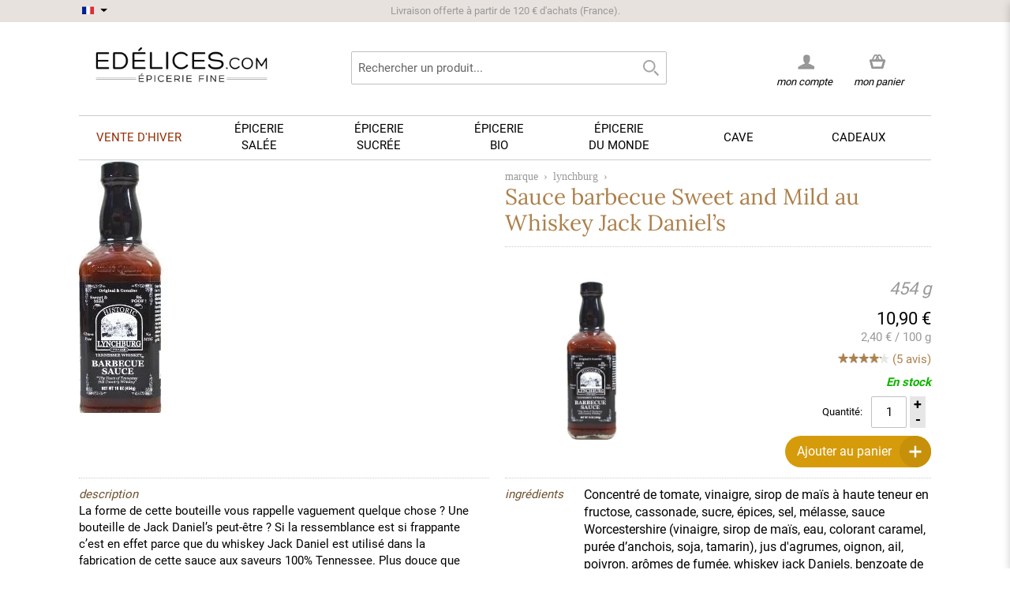

--- FILE ---
content_type: text/html; charset=UTF-8
request_url: https://www.edelices.com/sauce-barbecue-douce-whisky-jack-daniels.html
body_size: 21966
content:

<!DOCTYPE html>
<!--[if lt IE 7 ]> <html lang="fr" id="top" class="no-js ie6"> <![endif]-->
<!--[if IE 7 ]>    <html lang="fr" id="top" class="no-js ie7"> <![endif]-->
<!--[if IE 8 ]>    <html lang="fr" id="top" class="no-js ie8"> <![endif]-->
<!--[if IE 9 ]>    <html lang="fr" id="top" class="no-js ie9"> <![endif]-->
<!--[if (gt IE 9)|!(IE)]><!--> <html lang="fr" id="top" class="no-js"> <!--<![endif]-->

<head>
<title>Sauce barbecue Sweet and Mild au Whiskey Jack Daniel’s  - Lynchburg - Edélices</title>
<meta http-equiv="Content-Type" content="text/html; charset=utf-8" />
<meta name="description" content="Vente en ligne de Sauce barbecue Sweet Mild au Whiskey Jack Daniel’s  - Lynchburg Frais de port offerts dès 100 €. Livraison rapide et soignée avec Edélices." />
<meta name="keywords" content="piment, sauce, sauce barbecue, barbecue, epice, usa, viande, cuisine, lynchburg, tennessee" />
<meta name="robots" content="INDEX,FOLLOW" />
<link rel="icon" href="https://www.edelices.com/skin/frontend/rwd/rwd18/favicon.ico" type="image/x-icon" />
<link rel="shortcut icon" href="https://www.edelices.com/skin/frontend/rwd/rwd18/favicon.ico" type="image/x-icon" />
<!--[if lt IE 7]>
<script type="text/javascript">
//<![CDATA[
    var BLANK_URL = 'https://www.edelices.com/js/blank.html';
    var BLANK_IMG = 'https://www.edelices.com/js/spacer.gif';
//]]>
</script>
<![endif]-->
<link rel="stylesheet" type="text/css" href="https://www.edelices.com/media/css_secure/2ce4a6930c988582acc0fc684f1fe662.css" media="all" />
<script type="88f2bfe58c97b49aeca1503d-text/javascript" src="https://www.edelices.com/media/js/812089e9eef5b474a4602d8560ab47b9.js"></script>
<style type="text/css">@font-face {font-family:Raleway;font-style:normal;font-weight:300;src:url(/cf-fonts/s/raleway/5.0.16/cyrillic/300/normal.woff2);unicode-range:U+0301,U+0400-045F,U+0490-0491,U+04B0-04B1,U+2116;font-display:swap;}@font-face {font-family:Raleway;font-style:normal;font-weight:300;src:url(/cf-fonts/s/raleway/5.0.16/latin/300/normal.woff2);unicode-range:U+0000-00FF,U+0131,U+0152-0153,U+02BB-02BC,U+02C6,U+02DA,U+02DC,U+0304,U+0308,U+0329,U+2000-206F,U+2074,U+20AC,U+2122,U+2191,U+2193,U+2212,U+2215,U+FEFF,U+FFFD;font-display:swap;}@font-face {font-family:Raleway;font-style:normal;font-weight:300;src:url(/cf-fonts/s/raleway/5.0.16/latin-ext/300/normal.woff2);unicode-range:U+0100-02AF,U+0304,U+0308,U+0329,U+1E00-1E9F,U+1EF2-1EFF,U+2020,U+20A0-20AB,U+20AD-20CF,U+2113,U+2C60-2C7F,U+A720-A7FF;font-display:swap;}@font-face {font-family:Raleway;font-style:normal;font-weight:300;src:url(/cf-fonts/s/raleway/5.0.16/vietnamese/300/normal.woff2);unicode-range:U+0102-0103,U+0110-0111,U+0128-0129,U+0168-0169,U+01A0-01A1,U+01AF-01B0,U+0300-0301,U+0303-0304,U+0308-0309,U+0323,U+0329,U+1EA0-1EF9,U+20AB;font-display:swap;}@font-face {font-family:Raleway;font-style:normal;font-weight:300;src:url(/cf-fonts/s/raleway/5.0.16/cyrillic-ext/300/normal.woff2);unicode-range:U+0460-052F,U+1C80-1C88,U+20B4,U+2DE0-2DFF,U+A640-A69F,U+FE2E-FE2F;font-display:swap;}@font-face {font-family:Raleway;font-style:normal;font-weight:400;src:url(/cf-fonts/s/raleway/5.0.16/latin/400/normal.woff2);unicode-range:U+0000-00FF,U+0131,U+0152-0153,U+02BB-02BC,U+02C6,U+02DA,U+02DC,U+0304,U+0308,U+0329,U+2000-206F,U+2074,U+20AC,U+2122,U+2191,U+2193,U+2212,U+2215,U+FEFF,U+FFFD;font-display:swap;}@font-face {font-family:Raleway;font-style:normal;font-weight:400;src:url(/cf-fonts/s/raleway/5.0.16/cyrillic-ext/400/normal.woff2);unicode-range:U+0460-052F,U+1C80-1C88,U+20B4,U+2DE0-2DFF,U+A640-A69F,U+FE2E-FE2F;font-display:swap;}@font-face {font-family:Raleway;font-style:normal;font-weight:400;src:url(/cf-fonts/s/raleway/5.0.16/cyrillic/400/normal.woff2);unicode-range:U+0301,U+0400-045F,U+0490-0491,U+04B0-04B1,U+2116;font-display:swap;}@font-face {font-family:Raleway;font-style:normal;font-weight:400;src:url(/cf-fonts/s/raleway/5.0.16/latin-ext/400/normal.woff2);unicode-range:U+0100-02AF,U+0304,U+0308,U+0329,U+1E00-1E9F,U+1EF2-1EFF,U+2020,U+20A0-20AB,U+20AD-20CF,U+2113,U+2C60-2C7F,U+A720-A7FF;font-display:swap;}@font-face {font-family:Raleway;font-style:normal;font-weight:400;src:url(/cf-fonts/s/raleway/5.0.16/vietnamese/400/normal.woff2);unicode-range:U+0102-0103,U+0110-0111,U+0128-0129,U+0168-0169,U+01A0-01A1,U+01AF-01B0,U+0300-0301,U+0303-0304,U+0308-0309,U+0323,U+0329,U+1EA0-1EF9,U+20AB;font-display:swap;}@font-face {font-family:Raleway;font-style:normal;font-weight:500;src:url(/cf-fonts/s/raleway/5.0.16/latin/500/normal.woff2);unicode-range:U+0000-00FF,U+0131,U+0152-0153,U+02BB-02BC,U+02C6,U+02DA,U+02DC,U+0304,U+0308,U+0329,U+2000-206F,U+2074,U+20AC,U+2122,U+2191,U+2193,U+2212,U+2215,U+FEFF,U+FFFD;font-display:swap;}@font-face {font-family:Raleway;font-style:normal;font-weight:500;src:url(/cf-fonts/s/raleway/5.0.16/latin-ext/500/normal.woff2);unicode-range:U+0100-02AF,U+0304,U+0308,U+0329,U+1E00-1E9F,U+1EF2-1EFF,U+2020,U+20A0-20AB,U+20AD-20CF,U+2113,U+2C60-2C7F,U+A720-A7FF;font-display:swap;}@font-face {font-family:Raleway;font-style:normal;font-weight:500;src:url(/cf-fonts/s/raleway/5.0.16/cyrillic-ext/500/normal.woff2);unicode-range:U+0460-052F,U+1C80-1C88,U+20B4,U+2DE0-2DFF,U+A640-A69F,U+FE2E-FE2F;font-display:swap;}@font-face {font-family:Raleway;font-style:normal;font-weight:500;src:url(/cf-fonts/s/raleway/5.0.16/cyrillic/500/normal.woff2);unicode-range:U+0301,U+0400-045F,U+0490-0491,U+04B0-04B1,U+2116;font-display:swap;}@font-face {font-family:Raleway;font-style:normal;font-weight:500;src:url(/cf-fonts/s/raleway/5.0.16/vietnamese/500/normal.woff2);unicode-range:U+0102-0103,U+0110-0111,U+0128-0129,U+0168-0169,U+01A0-01A1,U+01AF-01B0,U+0300-0301,U+0303-0304,U+0308-0309,U+0323,U+0329,U+1EA0-1EF9,U+20AB;font-display:swap;}@font-face {font-family:Raleway;font-style:normal;font-weight:700;src:url(/cf-fonts/s/raleway/5.0.16/latin/700/normal.woff2);unicode-range:U+0000-00FF,U+0131,U+0152-0153,U+02BB-02BC,U+02C6,U+02DA,U+02DC,U+0304,U+0308,U+0329,U+2000-206F,U+2074,U+20AC,U+2122,U+2191,U+2193,U+2212,U+2215,U+FEFF,U+FFFD;font-display:swap;}@font-face {font-family:Raleway;font-style:normal;font-weight:700;src:url(/cf-fonts/s/raleway/5.0.16/latin-ext/700/normal.woff2);unicode-range:U+0100-02AF,U+0304,U+0308,U+0329,U+1E00-1E9F,U+1EF2-1EFF,U+2020,U+20A0-20AB,U+20AD-20CF,U+2113,U+2C60-2C7F,U+A720-A7FF;font-display:swap;}@font-face {font-family:Raleway;font-style:normal;font-weight:700;src:url(/cf-fonts/s/raleway/5.0.16/cyrillic/700/normal.woff2);unicode-range:U+0301,U+0400-045F,U+0490-0491,U+04B0-04B1,U+2116;font-display:swap;}@font-face {font-family:Raleway;font-style:normal;font-weight:700;src:url(/cf-fonts/s/raleway/5.0.16/cyrillic-ext/700/normal.woff2);unicode-range:U+0460-052F,U+1C80-1C88,U+20B4,U+2DE0-2DFF,U+A640-A69F,U+FE2E-FE2F;font-display:swap;}@font-face {font-family:Raleway;font-style:normal;font-weight:700;src:url(/cf-fonts/s/raleway/5.0.16/vietnamese/700/normal.woff2);unicode-range:U+0102-0103,U+0110-0111,U+0128-0129,U+0168-0169,U+01A0-01A1,U+01AF-01B0,U+0300-0301,U+0303-0304,U+0308-0309,U+0323,U+0329,U+1EA0-1EF9,U+20AB;font-display:swap;}@font-face {font-family:Raleway;font-style:normal;font-weight:600;src:url(/cf-fonts/s/raleway/5.0.16/latin-ext/600/normal.woff2);unicode-range:U+0100-02AF,U+0304,U+0308,U+0329,U+1E00-1E9F,U+1EF2-1EFF,U+2020,U+20A0-20AB,U+20AD-20CF,U+2113,U+2C60-2C7F,U+A720-A7FF;font-display:swap;}@font-face {font-family:Raleway;font-style:normal;font-weight:600;src:url(/cf-fonts/s/raleway/5.0.16/cyrillic/600/normal.woff2);unicode-range:U+0301,U+0400-045F,U+0490-0491,U+04B0-04B1,U+2116;font-display:swap;}@font-face {font-family:Raleway;font-style:normal;font-weight:600;src:url(/cf-fonts/s/raleway/5.0.16/cyrillic-ext/600/normal.woff2);unicode-range:U+0460-052F,U+1C80-1C88,U+20B4,U+2DE0-2DFF,U+A640-A69F,U+FE2E-FE2F;font-display:swap;}@font-face {font-family:Raleway;font-style:normal;font-weight:600;src:url(/cf-fonts/s/raleway/5.0.16/latin/600/normal.woff2);unicode-range:U+0000-00FF,U+0131,U+0152-0153,U+02BB-02BC,U+02C6,U+02DA,U+02DC,U+0304,U+0308,U+0329,U+2000-206F,U+2074,U+20AC,U+2122,U+2191,U+2193,U+2212,U+2215,U+FEFF,U+FFFD;font-display:swap;}@font-face {font-family:Raleway;font-style:normal;font-weight:600;src:url(/cf-fonts/s/raleway/5.0.16/vietnamese/600/normal.woff2);unicode-range:U+0102-0103,U+0110-0111,U+0128-0129,U+0168-0169,U+01A0-01A1,U+01AF-01B0,U+0300-0301,U+0303-0304,U+0308-0309,U+0323,U+0329,U+1EA0-1EF9,U+20AB;font-display:swap;}</style>
<link rel="canonical" href="https://www.edelices.com/marque/sauce-barbecue-lynchburg/sauce-barbecue-douce-whisky-jack-daniels.html" />
<!--[if  (lte IE 8) & (!IEMobile)]>
<link rel="stylesheet" type="text/css" href="https://www.edelices.com/media/css_secure/9617ce714875b295b8032d7ec12e129b.css" media="all" />
<![endif]-->

<script type="88f2bfe58c97b49aeca1503d-text/javascript">
//<![CDATA[
Mage.Cookies.path     = '/';
Mage.Cookies.domain   = '.edelices.com';
//]]>
</script>
<meta name="viewport" content="initial-scale=1.0, width=device-width" />

<script type="88f2bfe58c97b49aeca1503d-text/javascript">
//<![CDATA[
optionalZipCountries = [];
//]]>
</script>
<script type="88f2bfe58c97b49aeca1503d-text/javascript">

	/** 
	* Magento Enhanced Ecommerce Event Tracking for Google Tag Manager
	*
	* @author Angel Kostadinov
	* @see http://www.anowave.com/marketplace/magento-extensions/magento-google-tag-manager-enhanced-ecommerce-ua-tracking/
	* @copyright Anowave
	* @version 1.0
	*/
	var EC = [], Purchase = [], AEC = {}

	window.dataLayer = window.dataLayer || [];

	/* Dynamic remarketing */
	window.google_tag_params = window.google_tag_params || {};

	/* Default pagetype */
	window.google_tag_params.ecomm_pagetype = 'other';

	/* Set ecomm_pagetype */
	
	/* Grouped products collection */
	window.G = [];
	
	/**
	* EC Purchase
	*
	*/
	
	if (Purchase.length)
	{			
		EC.push(function(dataLayer)
		{
			var response = [];
			
			for (i = 0, l = Purchase.length; i < l; i++)
			{
				dataLayer.push(Purchase[i]);
			}
		});
	}		
</script>


<script type="88f2bfe58c97b49aeca1503d-text/javascript">
    window.algoliaConfig = {"instant":{"enabled":true,"infiniteScrollEnabled":false,"apiKey":"NWFkMGY3MDRjNThiZjVkNWU5NjJlMmQ0NjNlNTZjZDNkNWQxY2Y3NGI3NTFhYmYwYWE1MDdkOGFmZGYwZTU4MmZpbHRlcnM9Jm51bWVyaWNGaWx0ZXJzPXZpc2liaWxpdHlfc2VhcmNoJTNEMQ==","selector":".main","isAddToCartEnabled":true,"showStaticContent":false,"title":"","description":"","content":"","imgHtml":"","hasFacets":true},"autocomplete":{"enabled":true,"apiKey":"MTI5ZDJkZDE3Yjk3MmE0NDY1ZDg1NDMyYjg3ZTE5YWM1NzNiMDE5YWQxYjQ5Y2FmNmJhYzdjNmNhYjk1MjJlY2ZpbHRlcnM9","selector":".algolia-search-input","sections":[],"nbOfProductsSuggestions":"4","nbOfCategoriesSuggestions":"4","nbOfQueriesSuggestions":"0","displaySuggestionsCategories":false,"isDebugEnabled":false},"extensionVersion":"1.19.0","applicationId":"TD60FM36CV","indexName":"prod_fr","facets":[{"attribute":"categories","type":"conjunctive","label":"Cat\u00e9gories","searchable":"1"},{"attribute":"origin_produce_name_real","type":"disjunctive","label":"Marques","searchable":"1"},{"attribute":"price","type":"slider","label":"Prix","searchable":"1"}],"areCategoriesInFacets":true,"hitsPerPage":9,"sortingIndices":[{"attribute":"price","sort":"asc","label":"Prix","name":"prod_fr_products_price_default_asc"}],"isSearchPage":false,"isCategoryPage":false,"removeBranding":true,"productId":null,"priceKey":".EUR.default","currencyCode":"EUR","currencySymbol":"\u20ac","priceFormat":{"pattern":"%s\u00a0\u20ac","precision":2,"requiredPrecision":2,"decimalSymbol":",","groupSymbol":"\u00a0","groupLength":3,"integerRequired":1},"maxValuesPerFacet":10,"autofocus":true,"ccAnalytics":{"enabled":false,"ISSelector":".ais-infinite-hits--item a.result, .ais-hits a.result","conversionAnalyticsMode":"disabled","addToCartSelector":".add-to-cart-buttons .btn-cart, .hit-addtocart","orderedProductIds":[]},"analytics":{"enabled":false,"delay":3000,"triggerOnUIInteraction":true,"pushInitialSearch":false},"request":{"query":"","refinementKey":"","refinementValue":"","path":"","level":"","formKey":"WvwPQQMqEFhiSMI8"},"showCatsNotIncludedInNavigation":true,"showSuggestionsOnNoResultsPage":true,"baseUrl":"https:\/\/www.edelices.com","popularQueries":["rhum don papa","black","moutarde","FALLOT","ferber","moutarde fallot","vinaigre","blue elephant","CHRISTINE FERBER"],"useAdaptiveImage":false,"urlTrackedParameters":["query","attribute:*","index","page"],"urls":{"logo":"https:\/\/www.edelices.com\/skin\/frontend\/rwd\/rwd18\/algoliasearch\/search-by-algolia.svg"},"now":"1768777200","translations":{"to":"\u00e0","or":"ou","go":"Lancer","in":"dans","popularQueries":"Vous pouvez essayer une de nos recherches fr\u00e9quentes","seeAll":"Voir tous les produits","allDepartments":"Toutes les cat\u00e9gories","seeIn":"Voir les produits dans","orIn":"ou dans","noProducts":"Pas de produits trouv\u00e9 pour la requ\u00eate","noResults":"Pas de r\u00e9sultat","refine":"Affiner","selectedFilters":"Filtres","clearAll":"Effacer tout","previousPage":"Page pr\u00e9c\u00e9dente","nextPage":"Page suivante","searchFor":"Rechercher un produit","relevance":"Pertinence","categories":"Cat\u00e9gories","products":"Produits","searchBy":"Search by","showMore":"Voir plus de produits","searchForFacetValuesPlaceholder":"Recherche par marque ..."}};
</script>

<!--[if lte IE 9]>
<script>
    document.addEventListener("DOMContentLoaded", function(e) {
        algoliaBundle.$(function ($) {
            window.algoliaConfig.autofocus = false;
        });
    });
</script>
<![endif]-->

                        
                            <meta http-equiv="X-UA-Compatible" content="IE=Edge">
                            <!--[if lte IE 9]>
                                <script src="https://cdn.polyfill.io/v2/polyfill.min.js"></script>
                            <![endif]-->
                        
                    <script type="88f2bfe58c97b49aeca1503d-text/javascript">//<![CDATA[
        var Translator = new Translate({"Please select an option.":"S\u00e9lectionnez une option","This is a required field.":"Ce champ est obligatoire.","Please enter a valid number in this field.":"Veuillez saisir un nombre valide.","Please use letters only (a-z or A-Z) in this field.":"Veuillez utiliser uniquement des lettres (a-z ou A-Z) dans ce champs.","Please use only letters (a-z), numbers (0-9) or underscore(_) in this field, first character should be a letter.":"Veuillez utiliser uniquement des lettres (a-z), des chiffres (0-9) ou underscore (_) dans ce champ, en commen\u00e7ant par une lettre.","Please enter a valid phone number. For example (123) 456-7890 or 123-456-7890.":"Veuillez saisir un num\u00e9ro de t\u00e9l\u00e9phone valide.","Please enter a valid date.":"Veuillez saisir une date valide.","Please enter a valid email address. For example johndoe@domain.com.":"Veuillez saisir une adresse email valide.","Please enter more characters or clean leading or trailing spaces.":"Veuillez entrer plus de caract\u00e8res et retirer les espaces ou caract\u00e8res inutiles.","Please make sure your passwords match.":"Veuillez v\u00e9rifier que les mots de passe concordent.","Please enter a valid URL. For example http:\/\/www.example.com or www.example.com":"Veuillez saisir une URL valide. Par exemple http:\/\/www.exemple.com ou www.exemple.com","Please enter a valid social security number. For example 123-45-6789.":"Veuillez saisir un num\u00e9ro de s\u00e9curit\u00e9 sociale valide. Par exemple 123-45-6789.","Please enter a valid zip code. For example 90602 or 90602-1234.":"Veuillez saisir un code postal valide. Par exemple 92120.","Please enter a valid zip code.":"Veuillez saisir un code postal valide.","Please use this date format: dd\/mm\/yyyy. For example 17\/03\/2006 for the 17th of March, 2006.":"Veuillez utiliser le format de date : jj\/mm\/aaaa. Par exemple, 17\/03\/1980 pour le 17 mars 1980.","Please enter a valid $ amount. For example $100.00.":"Veuillez saisir un montant valide. Par exemple 100,00 \u20ac","Please select one of the above options.":"Veuillez choisir une des options ci-dessus.","Please select one of the options.":"Veuillez choisir une des options.","Please select State\/Province.":"Veuillez choisir un \u00e9tat\/province.","Please enter a number greater than 0 in this field.":"Veuillez saisir un nombre sup\u00e9rieur \u00e0 0 dans ce champ.","Please enter a valid credit card number.":"Veuillez saisir un num\u00e9ro de carte bancaire valide.","Please enter a valid credit card verification number.":"Merci d'entrer un code de v\u00e9rification valide.","Please wait, loading...":"Veuillez patienter, chargement en cours...","Complete":"Exp\u00e9di\u00e9e","Add Products":"Ajouter des produits","Please choose to register or to checkout as a guest":"Choisissez de vous enregistrer ou de passer votre commande en tant qu'invit\u00e9","Please specify shipping method.":"Choisissez un mode de livraison.","Please specify payment method.":"Choisissez un mode de paiement.","Add to Cart":"Ajouter au panier","In Stock":"En stock","Out of Stock":"En cours de r\u00e9approvisionnement"});
        //]]></script>	
<script type="88f2bfe58c97b49aeca1503d-text/javascript">

	window.dataLayer = window.dataLayer || [], collection = [];
		var impressions = [], position = 0;
		
	
	
	AEC.ajax = function(context,dataLayer)
	{
		var element = jQuery(context), qty = jQuery(':radio[name=qty]:checked, :text[name=qty], select[name=qty]').eq(0).val();

		if (element.data('grouped'))
		{
			for (u = 0, y = window.G.length; u < y; u++)
			{
				var qty = Math.abs(jQuery('[name="super_group[' + window.G[u].id + ']"]').val());

				if (qty)
				{
					collection.push(
					{
						'name': 		window.G[u].name,
						'id': 		    window.G[u].id,
						'price': 		window.G[u].price,
						'category': 	window.G[u].category,
						'quantity': 	qty
					})
				}
			}
		}
		else 
		{
			collection.push(
			{
				'name': 		element.data('name'),
				'id': 		    element.data('id'),
				'price': 		element.data('price'),
				'category': 	element.data('category'),
				'variant':		element.data('variant'),
				'quantity': 	qty
			})
								
		}
		
		var data = 
		{
			'event': 'addToCart',
			'ecommerce': 
			{
				'currencyCode': 'EUR',
				'add': 
				{
					'products': collection
				}
			}
		}
		
		dataLayer.push(data);

		return productAddToCartForm.submit(context);
	}
	
	AEC.ajaxcategory = function(context,dataLayer)
	{
		var element = jQuery(context)
		
		collection.push(
			{
				'name': 		element.data('name'),
				'id': 		    element.data('id'),
				'price': 		element.data('price'),
				'category': 	element.data('category'),
				'variant':		element.data('variant'),
				'quantity': 	element.data('quantity')
			})
		
		var data = 
		{
			'event': 'addToCart',
			'ecommerce': 
			{
				'currencyCode': 'EUR',
				'add': 
				{
					'actionField': 
					{
							'list': 'Unknown'
					},
					'products': collection
				}
			}
		}
		
		dataLayer.push(data);
			
	}
	
	AEC.remove = function(context, dataLayer)
	{
		var element = jQuery(context);

		var data = 
		{
			'event': 'removeFromCart',
			'ecommerce': 
			{
				'remove': 
				{   
					'products': 
					[
						{ 
							'name': 		element.data('name'),
							'id': 			element.data('id'),
							'price': 		element.data('price'),
							'category': 	element.data('category'),
							'quantity': 	element.data('quantity')
						}
					]
				}
			}
		}

		
		if (confirm('Êtes-vous sûr de vouloir retirer cet article du panier ?'))
		{
			dataLayer.push(data);

			return true;	
		}
		
		return false;
	}

	AEC.click = function(context,dataLayer)
	{
		var element = jQuery(context);
		
		var data = 
		{
			'event': 'productClick',
			'ecommerce': 
			{
				'click': 
				{
					'actionField': 
					{
						'list': 'Unknown'
					},
					'products': 
					[
						{
							'name': 		element.data('name'),
							'id': 			element.data('id'),
							'price': 		element.data('price'),
							'category': 	element.data('category'),
							'quantity': 	element.data('quantity')
						}
					]
				}
			}
		};

		dataLayer.push(data);
	}
	
	AEC.placeOrder = function(context, review)
	{
		return true;
	}
</script></head>
<body class=" catalog-product-view catalog-product-view product-sauce-barbecue-douce-whisky-jack-daniels">
<script type="88f2bfe58c97b49aeca1503d-text/javascript">
    //<![CDATA[
    if (window.Translator) {
        Translator.add('Qty','Quantité');
        Translator.add('Edit','Modifier');
        Translator.add('Edit item parameters','Edit item parameters');
        Translator.add('Close','Fermer');
    }

    var minicartTemplate = 2;
    var successNotificationAction = ( minicartTemplate == '1' ) ? 'javascript: ajaxCart.showMinicart()' : 'https://www.edelices.com/checkout/cart/';
    var successNotificationTemplate =
        '<div class="pac-cf">'
            +'<div class="plumajaxcart-notification pac-short">'
                +'<span class="pac-desktop-close" onclick="ajaxCart.hideMessages();">&#x2715;</span>'
                +'<div>'
                    +'<div class="pac-product">'
                        +'<table>'
                            +'<tr>'
                                +'<td class="pac-amount pac-added-qty">'
                                    +'<span>{qty}</span>'
                                +'</td>'
                                +'<td class="pac-img"><img src="{image}" width="40" height="40" alt="Quantity"></td>'
                                +'<td class="pac-text">{text}</td>'
                            +'</tr>'
                        +'</table>'
                    +'</div>'
                    +'<div class="pac-button-hld">'
                        +'<a href="' + successNotificationAction + '" class="pac-button">Voir mon panier</a>'
                        +'<a href="javascript: void(0);"  onclick="ajaxCart.hideMessages();" class="pac-button pac-mobile-close" style="margin-top: 5px;">Fermer</a>'
                    +'</div>'
                +'</div>'
            +'</div>'
        +'</div>';

    var warningNotificationTemplate =
            '<div class="plumajaxcart-notification pac-{type}">'
                +'<span class="pac-desktop-close" onclick="ajaxCart.hideMessages();">&#x2715;</span>'
                +'<div>'
                    +'<div class="pac-message">'
                      +'{text}'
                    +'</div>'
                    +'<div class="pac-button-hld pac-mobile-close"><a href="javascript: void(0);"  onclick="ajaxCart.hideMessages();" class="pac-button">Fermer</a></div>'
                +'</div>'
            +'</div>';
        ajaxCart = new _plAjaxCart({
        cartUrl:'https://www.edelices.com/checkout/cart/',wishlistUrl:'https://www.edelices.com/wishlist/',addToCartUrl:'https://www.edelices.com/ajaxcart/cart/add/',deleteFromCartUrl:'https://www.edelices.com/ajaxcart/cart/delete/',configureUrl:'https://www.edelices.com/ajaxcart/cart/configure/',configureWishlistUrl:'https://www.edelices.com/ajaxcart/cart/wishlistconfigure/',updateQtytUrl:'https://www.edelices.com/ajaxcart/cart/updateQty/',updateItemUrl:'https://www.edelices.com/ajaxcart/cart/updateItemOptions/',addToCartFromWishlistUrl:'https://www.edelices.com/ajaxcart/cart/addFromWishlist/',applyDiscountCodeUrl:'https://www.edelices.com/ajaxcart/cart/couponPost/',applyRewardPointsUrl:'https://www.edelices.com/ajaxcart/cart/activatePoints/',deactivateRewardPointsUrl:'https://www.edelices.com/ajaxcart/cart/deactivatePoints/',        showQtyOnAddButton: 1,
        afterAddShow : 1,
        unexpectedError : 'Erreur inattendue. Merci de nous <a href="https://www.edelices.com/contacts/">contacter.</a>',
        isCartPage : 0,
        isConfigurePage : 0,
        isCheckoutPage : 0,
        dinamicDefaultBlocks : ['minicart_head'],
        categoryId : 0,
        isWishlistPage : 0,
        isCategoryPage : 0,
        //dinamicCartPageBlocks : ['checkout.cart.totals', 'checkout.cart.items'],
        dinamicCartPageBlocks : ['content'],
        micartTemplate : minicartTemplate,

        popupWidth : 670,

        successNotificationTemplate : successNotificationTemplate,
        warningNotificationTemplate : warningNotificationTemplate
    });

    ajaxCart.parseAddToCartButtons = function(){
        (function() {
            
             // RTA  EDIT
            var buttonTemplate =
                '<button type="button" title="Ajouter au panier" class="pac-button p-border-box ajaxcart-el pac-btn-cart pac-btn-cart-{product_id} pac-btn-item-{item_id}" onclick="ajaxCart.addProductById({product_id});">'
                    +'<span class="pac-label">'
                        +'<span class="pac-helper"></span>'
                        +'<span class="pac-number"></span>'
                        +'<img class="pac-icon" width="18" height="17" src="https://www.edelices.com/skin/frontend/rwd/rwd18/images/plumrocket/ajaxcart/pac-cart-icon.png" alt="Ajouter au panier" />'
                        +'<img class="pac-loader" width="22" height="22" src="https://www.edelices.com/skin/frontend/rwd/rwd18/images/plumrocket/ajaxcart/pac-loader.svg" alt="Ajouter au panier" />'
                    +'</span>'
                    +'Ajouter au panier'
                +'</button>';
                          
             var buttonTemplatePlusMinus = '<div class="plusminus-wrapper plusminus-btn-cart-{product_id} plusminus-btn-item-{item_id}" style="display:none;">'
			 +'<div class="plusminus-background">'
             +'<button type="button" title="" class="pac-button p-border-box ajaxcart-el pac-btn-cart minus-btn-cart minus-btn-cart-{product_id} minus-btn-item-{item_id}" onclick="ajaxCart.decQty({item_id});">'
                +'<span class="pac-label">'
                        +'<span class="pac-helper"></span>'
                        +'<img class="pac-icon" width="18" height="17" src="https://www.edelices.com/skin/frontend/rwd/rwd18/images/plumrocket/ajaxcart/pac-cart-icon-minus.png" alt="Ajouter au panier" />'
                        +'<img class="pac-loader" width="22" height="22" src="https://www.edelices.com/skin/frontend/rwd/rwd18/images/plumrocket/ajaxcart/pac-loader.svg" alt="Ajouter au panier" />'
                +'</span>'
				+'</button>'
                +'<div class="pac-title"></div>'
				+'<button type="button" title="" class="pac-button p-border-box ajaxcart-el pac-btn-cart plus-btn-cart plus-btn-cart-{product_id} plus-btn-item-{item_id}" onclick="ajaxCart.incQty({item_id});">'
                +'<span class="pac-label">'
                        +'<span class="pac-helper"></span>'
                        +'<img class="pac-icon" width="18" height="17" src="https://www.edelices.com/skin/frontend/rwd/rwd18/images/plumrocket/ajaxcart/pac-cart-icon.png" alt="Ajouter au panier" />'
                        +'<img class="pac-loader" width="22" height="22" src="https://www.edelices.com/skin/frontend/rwd/rwd18/images/plumrocket/ajaxcart/pac-loader.svg" alt="Ajouter au panier" />'
                +'</span>'
				+'</button>'
				+'</div>'
				+'</div>';
			// END RTA EDIT

            var inputTemplate = '';
            
                            pjQuery_1_12_4(window).resize();
                try {
                    jQuery(window).resize();
                } catch (e) {}
            
            pjQuery_1_12_4('.products-grid .btn-cart, .products-list .btn-cart').each(function(){

                var e = pjQuery_1_12_4(this);
                if (e.hasClass('pac-button')) return;

                var onk = e.attr('onclick');
                var href = e.attr('href');
                var pStr = '/product/';
                var h = (onk && onk.indexOf(pStr) != 1) ? onk : ((href && href.indexOf(pStr) != 1) ? href : '');
                var res = h.match(/\/product\/(\d+)\//);
                if (!res || res.length <= 1) {
                    res = h.match(/\/product\/view\/id\/(\d+)\//);
                }
                if (res && res.length > 1) {
                    var id = res[1];
                    if (id) {
                                                
                        
                            // RTA EDIT
                            var item_raw = pjQuery_1_12_4('.pac-qty-minus.ajaxcart-el-'+id).attr("href");
								
							if(typeof item_raw !== 'undefined') {
								var item_id = item_raw.replace( /(^.*\(|\).*$)/g, '' );
								e.after(buttonTemplate.replace(/{item_id}/gi, item_id).replace(/{product_id}/gi, id));
								e.after(buttonTemplatePlusMinus.replace(/{item_id}/gi, item_id).replace(/{product_id}/gi, id));

								pjQuery_1_12_4('.pac-btn-cart-'+id).hide();
								pjQuery_1_12_4('.plusminus-btn-cart-'+id).show();
							} else {
								e.after(buttonTemplate.replace(/{item_id}/gi, 0).replace(/{product_id}/gi, id));
								e.after(buttonTemplatePlusMinus.replace(/{item_id}/gi, 0).replace(/{product_id}/gi, id));
							}
                            // RTA END EDIT
                            
                            if (inputTemplate) {
                                e.before(e.after(inputTemplate.replace(/{id}/gi, id)));
                            }
                            e.remove();

                                            }
                }
            });
        }());
    };


    pjQuery_1_12_4(document).ready(function(){
        ajaxCart.onReady['minicart'] = function(){

            ajaxCart.parseAddToCartButtons();

            pjQuery_1_12_4('#header .skip-link,.header-container .skip-link').click(function(){
                if (pjQuery_1_12_4(this).hasClass('minicart_link')) return;
                ajaxCart.hideMinicart();
            });

            pjQuery_1_12_4(document).on('mouseover','.pac-info-wrapper .details', function(){
                pjQuery_1_12_4(this).prev().find('.item-options').show().parent().addClass('show');
            }).on('mouseleave','.pac-info-wrapper .details', function(){
                pjQuery_1_12_4(this).prev().find('.item-options').hide().parent().removeClass('show');
            });
        };
    });
    //]]>
</script>

<div class="pac-overlay" id="pac_notifications"></div>
	<script type="88f2bfe58c97b49aeca1503d-text/javascript">
		var pac_cb = function() {
			try{
				pjQuery_1_12_4('head').append('<li'+'nk rel="stylesheet" type="text/css" href="https://www.edelices.com/media/css_secure/a6ae413b87f59c1f51edd4b09e66002f.css" media="all" /><scr'+'ipt type="text/javascript" src="https://www.edelices.com/media/js/2bfc2153c812b3b718abd39574e674e9.js"></scr'+'ipt>');
			} catch(err) {
				console.log(err);
			}
		};

		if (typeof requestAnimationFrame != 'undefined'){
			requestAnimationFrame(pac_cb);
		} else if (typeof mozRequestAnimationFrame != 'undefined'){
			mozRequestAnimationFrame(pac_cb);
		} else if (typeof webkitRequestAnimationFrame != 'undefined'){
			webkitRequestAnimationFrame(pac_cb);
		} else if (typeof msRequestAnimationFrame != 'undefined'){
			msRequestAnimationFrame(pac_cb);
		} else if (typeof window.addEventListener != 'undefined'){
			window.addEventListener('load', pac_cb);
		} else {
			pac_cb();
		}
	</script>
			
	
<script type="88f2bfe58c97b49aeca1503d-text/javascript">

	window.dataLayer = window.dataLayer || [], collection = [];
		var impressions = [], position = 0;
		
	
	
	AEC.ajax = function(context,dataLayer)
	{
		var element = jQuery(context), qty = jQuery(':radio[name=qty]:checked, :text[name=qty], select[name=qty]').eq(0).val();

		if (element.data('grouped'))
		{
			for (u = 0, y = window.G.length; u < y; u++)
			{
				var qty = Math.abs(jQuery('[name="super_group[' + window.G[u].id + ']"]').val());

				if (qty)
				{
					collection.push(
					{
						'name': 		window.G[u].name,
						'id': 		    window.G[u].id,
						'price': 		window.G[u].price,
						'category': 	window.G[u].category,
						'quantity': 	qty
					})
				}
			}
		}
		else 
		{
			collection.push(
			{
				'name': 		element.data('name'),
				'id': 		    element.data('id'),
				'price': 		element.data('price'),
				'category': 	element.data('category'),
				'variant':		element.data('variant'),
				'quantity': 	qty
			})
								
		}
		
		var data = 
		{
			'event': 'addToCart',
			'ecommerce': 
			{
				'currencyCode': 'EUR',
				'add': 
				{
					'products': collection
				}
			}
		}
		
		dataLayer.push(data);

		return productAddToCartForm.submit(context);
	}
	
	AEC.ajaxcategory = function(context,dataLayer)
	{
		var element = jQuery(context)
		
		collection.push(
			{
				'name': 		element.data('name'),
				'id': 		    element.data('id'),
				'price': 		element.data('price'),
				'category': 	element.data('category'),
				'variant':		element.data('variant'),
				'quantity': 	element.data('quantity')
			})
		
		var data = 
		{
			'event': 'addToCart',
			'ecommerce': 
			{
				'currencyCode': 'EUR',
				'add': 
				{
					'actionField': 
					{
							'list': 'Unknown'
					},
					'products': collection
				}
			}
		}
		
		dataLayer.push(data);
			
	}
	
	AEC.remove = function(context, dataLayer)
	{
		var element = jQuery(context);

		var data = 
		{
			'event': 'removeFromCart',
			'ecommerce': 
			{
				'remove': 
				{   
					'products': 
					[
						{ 
							'name': 		element.data('name'),
							'id': 			element.data('id'),
							'price': 		element.data('price'),
							'category': 	element.data('category'),
							'quantity': 	element.data('quantity')
						}
					]
				}
			}
		}

		
		if (confirm('Êtes-vous sûr de vouloir retirer cet article du panier ?'))
		{
			dataLayer.push(data);

			return true;	
		}
		
		return false;
	}

	AEC.click = function(context,dataLayer)
	{
		var element = jQuery(context);
		
		var data = 
		{
			'event': 'productClick',
			'ecommerce': 
			{
				'click': 
				{
					'actionField': 
					{
						'list': 'Unknown'
					},
					'products': 
					[
						{
							'name': 		element.data('name'),
							'id': 			element.data('id'),
							'price': 		element.data('price'),
							'category': 	element.data('category'),
							'quantity': 	element.data('quantity')
						}
					]
				}
			}
		};

		dataLayer.push(data);
	}
	
	AEC.placeOrder = function(context, review)
	{
		return true;
	}
</script><div class="wrapper">
        <div class="page">
        <div class="header-language-background">
	<div class="header-language-container">
		<p class="header-msg a-center">Livraison offerte à partir de 120 € d'achats (France).</p>	</div>
	<div class="header-decoration"></div>
</div>

<header id="header" class="page-header">
    <div class="page-header-container">
		<div class="header-storeswitcher">
		<ul>
	  <li>
		<div class="flag flag-fr"><span class="icon"></span><span class="down-arrow"></span></div>
		<ul>
								<li><a href="https://www.edelices.com/" class="flag flag-fr"><span class="icon"></span><span class="label">Edélices FR</span></a></li>
								<li><a href="https://www.edelices.co.uk/" class="flag flag-uk"><span class="icon"></span><span class="label">Edélices UK</span></a></li>
								<li><a href="https://www.edelices.it/" class="flag flag-it"><span class="icon"></span><span class="label">Edélices IT</span></a></li>
								<li><a href="https://www.edelices.de/" class="flag flag-de"><span class="icon"></span><span class="label">Edélices DE</span></a></li>
								<li><a href="https://www.edelices.es/" class="flag flag-es"><span class="icon"></span><span class="label">Edélices ES</span></a></li>
					</ul>
	  </li>
	</ul>
	<!--<span class="sep">|</span><a class="offer" href="https://www.edelices.com/entreprises">Cadeaux d'entreprise</a>--></div>



		<div class="header-phoneinfo">
	</div>

		<!--<div class="left-heading">&nbsp;</div>
		<div class="right-heading">&nbsp;</div>-->
		<a class="logo" href="https://www.edelices.com/">
			<img src="https://www.edelices.com/skin/frontend/rwd/rwd18/images/epicerie-fine-edelices.png" alt="epicerie fine" width="260" height="60"/>
		</a>

        <!-- Skip Links -->

        <div class="skip-links">

		   	 <a href="#header-nav" class="skip-link skip-nav">
                <span class="icon"></span>
                <span class="label">menu</span>
            </a>

            <a href="#header-search" class="skip-link skip-search">
                <span class="icon"></span>
                <span class="label">rechercher</span>
            </a>
				
            <a href="#header-account" class="skip-link skip-account">
                <span class="icon"></span>
				<span class="label">mon compte</span>
			</a>
			

            <!-- Cart -->

            <div class="header-minicart">
                

<div class="minicart_head_holder">
    <a href="#pac-mini-cart" onclick="if (!window.__cfRLUnblockHandlers) return false; ajaxCart.controlMinicart();" class="minicart_link skip-link skip-cart  no-count" data-cf-modified-88f2bfe58c97b49aeca1503d-="">
        <span class="icon"></span>
                    <span class="label">Mon panier</span>
            <span class="count">0</span>
            </a>
    

<script type="88f2bfe58c97b49aeca1503d-text/javascript">
    ajaxCart.items = {};
</script>
<div class="pac-panel-overlay"></div>
<div id="pac-mini-cart" class="p-border-box cart pac-empty-cart pac-panel-wrap">
    <div id="pac-minicart-popup" >
                    <header>
                Votre panier est vide.                <span onclick="if (!window.__cfRLUnblockHandlers) return false; ajaxCart.hideMinicart();" class="pac-panel-close" data-cf-modified-88f2bfe58c97b49aeca1503d-="">&#10005;</span>
            </header>
            <div class="pac-minicart-actions">
            </div>
            </div>
</div></div>            </div>


        </div>
		

        <!-- Navigation -->

        <div id="header-nav" class="skip-content">
            

	<nav id="nav">
	<ol class="nav-primary-static">
		<li class="level0 level-top parent sscat1 colored">
			<a href="https://www.edelices.com/evenement/vente-hiver.html" class="level0"><span>Vente d'hiver</span></a>
		</li>
		<li class="level0 level-top parent sscat2">
			<a href="https://www.edelices.com/epicerie-fine.html" class="level0 break">Épicerie salée</a>
			<ul class="sub">			
	<div class="sep"><span class="sscat"></span><span class="sscat"><span class="arrow"></span></span><span class="sscat"></span><span class="sscat"></span><span class="sscat"></span><span class="sscat"></span><span class="sscat"></span></div>

	<li class="section">
		<ul class="subcats">
			<li class="title"><a href="https://www.edelices.com/epicerie-fine/aperitif.html">Apéritif</a></li>
			<li><a href="https://www.edelices.com/epicerie-fine/antipasti.html">Antipasti</a></li>
			<li><a href="https://www.edelices.com/epicerie-fine/aperitif/tapas.html">Tapas</a>
			<li><a href="https://www.edelices.com/epicerie-fine/aperitif/fruit-coque.html">Fruits à coque</a></li>
			<li><a href="https://www.edelices.com/epicerie-fine/aperitif/olive.html">Olives</a></li>
			<li><a href="https://www.edelices.com/epicerie-fine/aperitif-tartinable.html">Tartinables</a></li>
			<li><a href="https://www.edelices.com/epicerie-fine/aperitif/snack.html">Biscuits, snacks</a></li>
			<li><a href="https://www.edelices.com/epicerie-fine/aperitif/pickle.html">Pickles, mezzés</a></li>
		</ul>
	</li>
	
	<li class="section">
		<ul class="subcats">
			<li class="title"><a href="https://www.edelices.com/huiles-vinaigres.html">Huile, vinaigre</a></li>
			<li><a href="https://www.edelices.com/huiles-vinaigres/huiles-olive.html">Huile d'olive</a></li>
			<li><a href="https://www.edelices.com/huiles-vinaigres/huiles.html">Toutes les huiles</a></li>
			<li><a href="https://www.edelices.com/huiles-vinaigres/vinaigres-balsamiques-leonardi.html">Vinaigre balsamique</a></li>
			<!--<li><a href="https://www.edelices.com/huiles-vinaigres/vinaigre.html">Tous les vinaigres</a></li>-->
			<li><a href="https://www.edelices.com/huiles-vinaigres/vinaigre-vin.html">Vinaigre de vin</a></li>
			<li><a href="https://www.edelices.com/huiles-vinaigres/vinaigre-banyuls.html">Vinaigre de Banyuls</a></li>
			<li><a href="https://www.edelices.com/huiles-vinaigres/vinaigre-xeres.html">Vinaigre de Xérès</a></li>
			<li><a href="https://www.edelices.com/huiles-vinaigres/vinaigre-pulpe-fruits.html">Vinaigre aux fruits</a></li>

		</ul>
	</li>
	
	<li class="section">
		<ul class="subcats">
			<li class="title"><a href="https://www.edelices.com/epices-condiments.html">Épices, condiments</a></li>
			<li><a href="https://www.edelices.com/epices-condiments/fleurs-sel.html">Sel, fleur de sel</a></li>
			<li><a href="https://www.edelices.com/epices-condiments/poivres-sarabar.html">Poivres</a></li>
			<li><a href="https://www.edelices.com/epices-condiments/epices-gerard-vives.html">Épices</a></li>
			<li><a href="https://www.edelices.com/epices-condiments/epices-melanges.html">Mélange d'épices</a></li>
			<li><a href="https://www.edelices.com/epices-condiments/herbes-aromates.html">Herbes, aromates</a></li>
			<li><a href="https://www.edelices.com/epicerie-fine/moutarde.html">Moutarde</a></li>
			<li><a href="https://www.edelices.com/epices-condiments/condiment.html">Cornichons, pickles</a></li>
			<li><a href="https://www.edelices.com/epices-condiments/chutney-confit.html">Chutney, confits</a></li>
		</ul>
	</li>		

	<li class="section">
		<ul class="subcats">
			<!--<li class="title"><a href="https://www.edelices.com/epicerie-fine/riz-pates-cereales.html">Riz, pâtes, céréales</a></li>-->
			<li class="title">Riz, pâtes, céréales</li>
			<li><a href="https://www.edelices.com/epicerie-fine/riz.html">Riz</a></li>
			<li><a href="https://www.edelices.com/epicerie-fine/risotto.html">Risotto</a></li>
			<!--<li><a href="https://www.edelices.com/epicerie-fine/pates.html">Pâtes</a></li>-->
			<li><a href="https://www.edelices.com/epicerie-fine/rustichella-abruzzo-pates-ble-dur.html">Pâtes au blé dur</a></li>
			<li><a href="https://www.edelices.com/epicerie-fine/pates-ble-tendre.html">Pâtes au blé tendre</a></li>
			<li><a href="https://www.edelices.com/epicerie-fine/pates-oeufs.html">Pâtes aux oeufs</a></li>
			<li><a href="https://www.edelices.com/epicerie-fine/cereales-legumineuses.html">Céréales, légumineuses</a></li>
			<li><a href="https://www.edelices.com/epicerie-fine/champignons-seches.html">Champignons séchés</a></li>
		</ul>
	</li>

	<li class="section">
		<ul class="subcats">
			<li class="title"><a href="https://www.edelices.com/produits-mer.html">Produits de la mer</a></li>
			<li><a href="https://www.edelices.com/produits-mer/thon.html">Thon</a></li>
			<li><a href="https://www.edelices.com/produits-mer/sardine.html">Sardines</a></li>
			<li><a href="https://www.edelices.com/produits-mer/maquereau.html">Maquereaux</a></li>
			<li><a href="https://www.edelices.com/produits-mer/fruits-mer.html">Fruits de mer</a></li>
			<li><a href="https://www.edelices.com/produits-mer/conserve-poisson.html">Saumon et autres poissons</a></li>
			<li><a href="https://www.edelices.com/produits-mer/terrine-poisson-atelier-du-cuisinier.html">Rillettes de poisson</a></li>
			<li><a href="https://www.edelices.com/produits-mer/soupe-poisson.html">Soupes de poisson</a></li>
			<li><a href="https://www.edelices.com/produits-mer/algue.html">Algues</a></li>						
		</ul>
	</li>


	<li class="section">
		<ul class="subcats">
			<li class="title"><a href="https://www.edelices.com/foies-gras-truffes.html">Foie gras, truffes</a></li>
			<li><a href="https://www.edelices.com/foies-gras-truffes/foie-gras-canard.html">Foie gras de canard</a></li>
			<li><a href="https://www.edelices.com/foies-gras-truffes/foie-gras-oie.html">Foie gras d'oie</a></li>
			<li><a href="https://www.edelices.com/foies-gras-truffes/truffes.html">Truffes</a></li>
		</ul>
	</li>

	<li class="section">
		<ul class="subcats">
			<li class="title"><a href="https://www.edelices.com/viandes-salaisons.html">Charcuterie, salaisons</a></li>
			<li><a href="https://www.edelices.com/viandes-salaisons/jambon-iberique-bellota.html">Charcuterie bellota</a></li>
			<li><a href="https://www.edelices.com/viandes-salaisons/porc-noir-bigorre.html">Porc noir de Bigorre</a></li>
			<li><a href="https://www.edelices.com/viandes-salaisons/terrines-pates.html">Terrines, rillettes, pâtés</a></li>
		</ul>
	</li>

	<li class="section">
		<ul class="subcats">
			<!--<li class="title"><a href="https://www.edelices.com/epicerie-fine/aide-culinaire.html">Aides culinaires</a></li>-->
			<li class="title">Aides culinaires</li>
			<li><a href="https://www.edelices.com/epicerie-fine/sauces.html">Sauces</a></li>
			<li><a href="https://www.edelices.com/epicerie-fine/bouillon-jus.html">Bouillons, jus, fonds</a></li>
			<li><a href="https://www.edelices.com/epicerie-fine/farine.html">Farines, préparations</a></li>
			<li><a href="https://www.edelices.com/epicerie-fine/fleurs-comestibles.html">Fleurs comestibles</a></li>
			<li><a href="https://www.edelices.com/ustensiles-cuisine.html">Ustensiles, accessoires</a></li>
		</ul>
	</li>


	<li class="section">
		<ul class="subcats">
			<li class="title"><a href="https://www.edelices.com/epicerie-fine/plat-cuisine.html">Plats cuisinés</a></li>
			<li><a href="https://www.edelices.com/epicerie-fine/plat-cuisine.html">Plats cuisinés de la terre</a></li>
			<li><a href="https://www.edelices.com/produits-mer/plat-prepare.html">Plats cuisinés de la mer</a></li>
			<li><a href="https://www.edelices.com/epicerie-fine/conserve-legumes.html">Conserve de légumes</a></li>
		</ul>
	</li>
		

</ul>

		</li>
		<li class="level0 level-top parent sscat3">
			<a href="https://www.edelices.com/plaisirs-sucres.html" class="level0 break">Épicerie sucrée</a>
						<ul class="sub">
	<div class="sep"><span class="sscat"></span><span class="sscat"></span><span class="sscat"><span class="arrow"></span></span><span class="sscat"></span><span class="sscat"></span><span class="sscat"></span><span class="sscat"></span></div>
				<li class="section">
					<ul class="subcats">
						<li class="title"><a href="https://www.edelices.com/plaisirs-sucres.html">Les incontournables</a></li>
						<li><a href="https://www.edelices.com/plaisirs-sucres/confiture.html">Confitures, gelées</a></li>
						<li><a href="https://www.edelices.com/plaisirs-sucres/miels.html">Miel</a></li>
						<li><a href="https://www.edelices.com/plaisirs-sucres/pate-tartiner.html">Pâte à tartiner</a></li>
						<li><a href="https://www.edelices.com/plaisirs-sucres/cereales.html">Muesli, granola, céréales</a></li>
						<li><a href="https://www.edelices.com/plaisirs-sucres/produits-erable.html">Produits de l'érable</a></li>
					</ul>
				</li>
				<li class="section">
					<ul class="subcats">
						<li class="title"><a href="https://www.edelices.com/thes-cafes.html">Thé, café, boissons</a></li>
						<li><a href="https://www.edelices.com/thes-cafes/thes-dammann-freres.html">Thé</a></li>
						<li><a href="https://www.edelices.com/thes-cafes/the-matcha.html">Thé matcha</a></li>
						<li><a href="https://www.edelices.com/thes-cafes/tisane-infusion.html">Tisane, infusion</a></li>
						<li><a href="https://www.edelices.com/thes-cafes/cafe-origine.html">Café</a></li>
						<li><a href="https://www.edelices.com/thes-cafes/chocolat-angelina.html">Chocolat chaud</a></li>
						<li><a href="https://www.edelices.com/plaisirs-sucres/jus-fruits.html">Jus de fruits</a></li>
						<li><a href="https://www.edelices.com/plaisirs-sucres/sirop-artisanal.html">Sirop artisanal</a></li>
					</ul>
				</li>
				<li class="section">
					<ul class="subcats">
						<li class="title">Desserts, gâteaux</li>
						<li><a href="https://www.edelices.com/plaisirs-sucres/confiserie.html">Confiserie</a></li>
						<li><a href="https://www.edelices.com/plaisirs-sucres/biscuit.html">Biscuits</a></li>
						<li><a href="https://www.edelices.com/plaisirs-sucres/dessert-fruit.html">Desserts</a></li>
						<li><a href="https://www.edelices.com/plaisirs-sucres/pruneaux-fourres-thorem.html">Pruneaux fourrés</a></li>
						<li><a href="https://www.edelices.com/plaisirs-sucres/panettone-gateau.html">Panettone, gâteau</a></li>
						<li><a href="https://www.edelices.com/plaisirs-sucres/pain-epices.html">Pain d'épices</a></li>

					</ul>
				</li>
				<li class="section">
					<ul class="subcats">
						<li class="title">Pâtisserie</li>
						<li><a href="https://www.edelices.com/plaisirs-sucres/preparation-patisserie.html">Préparation pour pâtisserie</a></li>
						<li><a href="https://www.edelices.com/plaisirs-sucres/fruits-alcool-griottines.html">Fruits à l'alcool</a></li>
						<li><a href="https://www.edelices.com/plaisirs-sucres/puree-fruits.html">Purée de fruit</a></li>
						<li><a href="https://www.edelices.com/epices-condiments/sucre-artisanal.html">Sucre artisanal</a></li>
					</ul>
				</li>
				<li class="section">
					<ul class="subcats">
						<li class="title"><a href="https://www.edelices.com/chocolat.html">Chocolat</a></li>
						<li><a href="https://www.edelices.com/chocolat/chocolat-tablette.html">Chocolat en tablette</a></li>
						<li><a href="https://www.edelices.com/chocolat/chocolat-truffe.html">Truffes de chocolat</a></li>
						<li><a href="https://www.edelices.com/chocolat/chocolat-creation.html">Créations de chocolat</a></li>
						<li><a href="https://www.edelices.com/chocolat/pate-tartiner.html">Chocolat à tartiner</a></li>
					</ul>
				</li>
			</ul>
			


		</li>
		<li class="level0 level-top parent sscat4">
			<a href="https://www.edelices.com/epicerie-bio.html" class="level0 break">Épicerie bio</a>
			<ul class="sub">			
	<div class="sep"><span class="sscat"></span><span class="sscat"></span><span class="sscat"></span><span class="sscat"><span class="arrow"></span></span><span class="sscat"></span><span class="sscat"></span><span class="sscat"></span></div>

	<li class="section">
		<ul class="subcats">
			<li class="title">Épicerie bio salée</li>
			<li><a href="https://www.edelices.com/epicerie-bio/huile-olive-bio.html">Huile d'olive bio</a></li>
			<li><a href="https://www.edelices.com/epicerie-bio/sauce-bio.html">Sauces bio</a></li>
			<li><a href="https://www.edelices.com/epicerie-bio/antipasti-bio.html">Antipasti bio</a></li>
			<li><a href="https://www.edelices.com/epicerie-bio/tartinable-bio.html">Tartinables bio</a></li>
			<li><a href="https://www.edelices.com/epicerie-bio/rillette-bio.html">Rillettes bio</a></li>
			<li><a href="https://www.edelices.com/epicerie-bio/aide-culinaire-bio.html">Aides culinaires bio</a></li>
		</ul>
	</li>

	<li class="section">
		<ul class="subcats">
			<li class="title">Épicerie bio sucrée</li>
			<li><a href="https://www.edelices.com/epicerie-bio/pates-tartiner-bio.html">Pâte à tartiner bio</a></li>
			<li><a href="https://www.edelices.com/epicerie-bio/confiture-bio.html">Confiture bio</a></li>
			<li><a href="https://www.edelices.com/epicerie-bio/miel-bio.html">Miel bio</a></li>
			<li><a href="https://www.edelices.com/epicerie-bio/granola-bio.html">Muesli & granola bio</a></li>
			<li><a href="https://www.edelices.com/epicerie-bio/chocolat-bio.html">Chocolat bio</a></li>
			<li><a href="https://www.edelices.com/epicerie-bio/cafe-bio.html">Café bio</a></li>
			<li><a href="https://www.edelices.com/epicerie-bio/produits-erable-bio.html">Produits de l'érable bio</a></li>
		</ul>
	</li>

	<li class="section">
		<ul class="subcats">
			<li class="title">Boissons bio</li>
			<li><a href="https://www.edelices.com/epicerie-bio/infusion-bio.html">Infusions bio</a></li>
			<li><a href="https://www.edelices.com/epicerie-bio/cidre-bio.html">Cidre bio</a></li>
		</ul>
	</li>


</ul>


		</li>
		<li class="level0 level-top parent sscat5">
			<a href="https://www.edelices.com/epicerie-monde.html" class="level0 break">Épicerie du Monde</a>
						<ul class="sub">
				<div class="sep"><span class="sscat"></span><span class="sscat"></span><span class="sscat"></span><span class="sscat"></span><span class="sscat"><span class="arrow"></span></span><span class="sscat"></span><span class="sscat"></span></div>
				<li class="section">
					<ul class="subcats">
						<li class="title"><a href="https://www.edelices.com/epicerie-italienne.html">Italie</a></li>
						<li><a href="https://www.edelices.com/epicerie-italienne/antipasti.html">Antipasti</a></li>
						<li><a href="https://www.edelices.com/epicerie-italienne/pates-ble-dur.html">Pâtes au blé dur</a></li>
						<li><a href="https://www.edelices.com/epicerie-italienne/pates-oeufs.html">Pâtes aux oeufs</a></li>
						<li><a href="https://www.edelices.com/epicerie-italienne/sauce.html">Sauces, pesto</a></li>
						<li><a href="https://www.edelices.com/epicerie-italienne/riz.html">Riz</a></li>
						<li><a href="https://www.edelices.com/epicerie-italienne/risotto.html">Risotto</a></li>
						<li><a href="https://www.edelices.com/epicerie-italienne/huile-olive.html">Huile d'olive</a></li>
						<li><a href="https://www.edelices.com/epicerie-italienne/vinaigre-balsamique.html">Vinaigre balsamique</a></li>
						<li><a href="https://www.edelices.com/epicerie-italienne/sucre.html">Sucré</a></li>
						<li><a href="https://www.edelices.com/epicerie-italienne/vin-italien.html">Vins italiens</a></li>
					</ul>
				</li>
				<li class="section">
					<ul class="subcats">
						<li class="title"><a href="https://www.edelices.com/epicerie-monde/epicerie-espagnole.html">Espagne</a></li>
						<li><a href="https://www.edelices.com/epicerie-monde/epicerie-espagnole/jambon-bellota.html">Charcuterie bellota</a></li>
						<li><a href="https://www.edelices.com/epicerie-monde/epicerie-espagnole/tapas.html">Tapas</a></li>
						<li><a href="https://www.edelices.com/epicerie-monde/epicerie-espagnole/huile-olive-espagne.html">Huile d'olive</a></li>
						<li><a href="https://www.edelices.com/epicerie-monde/epicerie-espagnole/vinaigre.html">Vinaigre</a></li>
						<li><a href="https://www.edelices.com/epicerie-monde/epicerie-espagnole/sauces.html">Sauces espagnoles</a></li>
						<li><a href="https://www.edelices.com/epicerie-monde/epicerie-espagnole/turron-espagne.html">Turron</a></li>
						<li><a href="https://www.edelices.com/marque/paiaropp.html">Pâte de fruit</a></li>
					</ul>
				</li>
				<li class="section">
					<ul class="subcats">
						<li class="title"><a href="https://www.edelices.com/epicerie-monde/epicerie-grecque.html">Grèce</a></li>
						<li><a href="https://www.edelices.com/epicerie-monde/epicerie-grecque/huile-olive.html">Huile d'olive</a></li>
						<li><a href="https://www.edelices.com/epicerie-monde/epicerie-grecque/epices-condiments.html">Épices, condiments</a></li>
						<li><a href="https://www.edelices.com/epicerie-monde/epicerie-grecque/olives.html">Olives, apéritif</a></li>
						<li><a href="https://www.edelices.com/epicerie-monde/epicerie-grecque/herbes.html">Herbes</a></li>
						<li><a href="https://www.edelices.com/epicerie-monde/epicerie-grecque/miel-grec.html">Miel</a></li>
					</ul>
				</li>
				<li class="section">
					<ul class="subcats">
						<li class="title"><a href="https://www.edelices.com/epicerie-monde.html">Monde</a></li>
						<li><a href="https://www.edelices.com/epicerie-monde/epicerie-anglaise.html">Royaume-Uni</a></li>
						<li><a href="https://www.edelices.com/epicerie-monde/epicerie-japonaise.html">Japon</a></li>
						<li><a href="https://www.edelices.com/epicerie-monde/epicerie-thai-blue-elephant.html">Thaïlande</a></li>
						<li><a href="https://www.edelices.com/epicerie-monde/epicerie-indienne.html">Inde</a></li>
                                                <li><a href="https://www.edelices.com/marque/terroirs-liban.html">Liban</a></li>
						<li><a href="https://www.edelices.com/epicerie-monde/epicerie-africaine.html">Afrique</a></li>
						<li><a href="https://www.edelices.com/epicerie-monde/epicerie-americaine.html">Amériques</a></li>
					</ul>
				</li>
			</ul>

		</li>
		<li class="level0 level-top parent sscat7">
			<a href="https://www.edelices.com/vin-spiritueux.html" class="level0">Cave</a>
			<ul class="sub">
	<div class="sep"><span class="sscat"></span><span class="sscat"></span><span class="sscat"></span><span class="sscat"></span><span class="sscat"></span><span class="sscat"><span class="arrow"></span></span><span class="sscat"></span></div>

	<li class="section">
		<ul class="subcats">
			<li class="title">Apéritif, cocktails</li>
			<li><a href="https://www.edelices.com/vin-spiritueux/aperitif.html">Apéritif</a></li>
			<li><a href="https://www.edelices.com/vin-spiritueux/porto.html">Porto</a></li>
			<li><a href="https://www.edelices.com/vin-spiritueux/liqueur-creme.html">Liqueurs, crèmes</a></li>
                        <li><a href="https://www.edelices.com/vin-spiritueux/sirop.html">Sirop pour cocktail</a></li>
			<li><a href="https://www.edelices.com/vin-spiritueux/cocktail-bitters.html">Bitters</a></li>
			<li><a href="https://www.edelices.com/vin-spiritueux/cidre.html">Cidre</a></li>
			<li><a href="https://www.edelices.com/vin-spiritueux/aperitif-sans-alcool.html">Apéritif sans alcool</a></li>
		</ul>
	</li>

	<li class="section">
		<ul class="subcats">
			<li class="title">Vins</li>
			<li><a href="https://www.edelices.com/vin-spiritueux/vin.html">Vin</a></li>
			<li><a href="https://www.edelices.com/vin-spiritueux/prosecco.html">Prosecco</a></li>
			<li><a href="https://www.edelices.com/vin-spiritueux/champagne.html">Champagne et pétillant</a></li>
			<li><a href="https://www.edelices.com/ustensiles-cuisine/accessoire-vin.html">Accessoires vin</a></li>
		</ul>
	</li>

	<li class="section">
		<ul class="subcats">
			<li class="title">Sans alcool</li>
			<li><a href="https://www.edelices.com/plaisirs-sucres/jus-fruits.html">Jus de fruits</a></li>
			<li><a href="https://www.edelices.com/plaisirs-sucres/sirop-artisanal.html">Sirop artisanal</a></li>
		</ul>

	</li>

	<li class="section">
		<ul class="subcats">
			<li class="title">Spiritueux</li>
			<li><a href="https://www.edelices.com/vin-spiritueux/rhum.html">Rhum</a></li>
			<li><a href="https://www.edelices.com/vin-spiritueux/rhum-arrange.html">Rhum arrangé</a></li>
			<li><a href="https://www.edelices.com/vin-spiritueux/whisky.html">Whisky</a></li>
			<li><a href="https://www.edelices.com/vin-spiritueux/cognac-armagnac.html">Cognac, armagnac</a></li>
			<li><a href="https://www.edelices.com/vin-spiritueux/calvados.html">Calvados</a></li>
			<li><a href="https://www.edelices.com/vin-spiritueux/gin.html">Gin</a></li>
			<li><a href="https://www.edelices.com/vin-spiritueux/gin-vodka.html">Vodka, saké, autres</a></li>
			<li><a href="https://www.edelices.com/vin-spiritueux/eau-de-vie-gilbert-holl.html">Eau-de-vie de fruits</a></li>
		</ul>
	</li>

	<li class="section">
		<ul class="subcats">
			<li class="title"><a href="https://www.edelices.com/ustensiles-cuisine.html">Ustensiles, accessoires</a></li>
			<li><a href="https://www.edelices.com/ustensiles-cuisine/accessoires-cuisine.html">Accessoires cuisine</a></li>
			<li><a href="https://www.edelices.com/ustensiles-cuisine/accessoire-vin.html">Accessoires vin</a></li>
			<li><a href="https://www.edelices.com/ustensiles-cuisine/accessoires-the.html">Accessoires thé</a></li>					
		</ul>
	</li>
</ul>

		</li>
		<li class="level0 level-top parent sscat6">
			<a href="https://www.edelices.com/offrir.html" class="level0">Cadeaux</a>
			<ul class="sub">
	<div class="sep"><span class="sscat"></span><span class="sscat"></span><span class="sscat"></span><span class="sscat"></span><span class="sscat"></span><span class="sscat"></span><span class="sscat"><span class="arrow"></span></span></div>
	<li class="section">
		<ul class="subcats">
			<li class="title">Les coffrets</li>
			<li><a href="https://www.edelices.com/offrir/coffret.html">Coffrets cadeaux</a></li>
			<li><a href="https://www.edelices.com/thes-cafes/thes-dammann-freres.html">Coffrets thé</a></li>
		</ul>
	</li>
	<li class="section">
		<ul class="subcats">
			<li class="title">Idées cadeaux</li>
			<li><a href="https://www.edelices.com/offrir/cadeau.html">Petites attentions</a></li>
			<!--<li><a href="https://www.edelices.com/offrir/calendrier-avent.html">Calendrier de l'Avent</a></li>-->
			<li><a href="https://www.edelices.com/ustensiles-cuisine/couteau-chroma-porsche.html">Couteaux</a></li>
			<li><a href="https://www.edelices.com/ustensiles-cuisine/accessoires-cuisine.html">Accessoires cuisine</a></li>
			<li><a href="https://www.edelices.com/ustensiles-cuisine/accessoire-vin.html">Accessoires vin</a></li>

		</ul>
	</li>
	<li class="section">
		<ul class="subcats">
			<li class="title">Entreprises</li>
			<li><a href="https://www.edelices.com/entreprises">Cadeaux d'entreprise</a></li>
		</ul>
	</li>
</ul>
		</li>
	</ol>
	<div class="clearer"></div>
</nav>

        </div>

        <!-- Search -->

        <div id="header-search" class="skip-content">
												
<form id="search_mini_form" action="https://www.edelices.com/catalogsearch/result/" method="get">
    <div id="algolia-searchbox">
        <label for="search">Rechercher :</label>
        <input id="search" type="text" name="q" class="input-text algolia-search-input" autocomplete="off" spellcheck="false" autocorrect="off" autocapitalize="off" placeholder="Rechercher un produit..." />
        <span class="clear-cross clear-query-autocomplete"></span>
        <span id="algolia-glass" class="magnifying-glass" width="24" height="24"></span>
    </div>
</form>
        </div>
		
        <!-- Account -->

        <div id="header-account" class="skip-content">
            <div class="links">
        <ul>
                                    <li class="first" ><a href="https://www.edelices.com/customer/account/" title="Mon compte" rel="nofollow">Mon compte</a></li>
                                                <li ><a href="https://www.edelices.com/checkout/cart/" title="Mon panier" class="top-link-cart">Mon panier</a></li>
                                                <li ><a href="https://www.edelices.com/checkout/" title="Régler mes achats" class="top-link-checkout">Régler mes achats</a></li>
                                                <li class=" last" ><a href="https://www.edelices.com/customer/account/create/" title="Créer un compte" rel="nofollow">Créer un compte</a></li>
                        </ul>
</div>

        </div>
		
    </div>
</header>


        <div class="main-container col1-layout">
            <div class="main">
                <div class="breadcrumbs">
    <ul>
                    <li class="category392">
                            <a href="https://www.edelices.com/marque.html" title="">marque</a>
                                        <span>&rsaquo; </span>
                        </li>
                    <li class="category977">
                            <a href="https://www.edelices.com/marque/sauce-barbecue-lynchburg.html" title="">Lynchburg</a>
                                        <span>&rsaquo; </span>
                        </li>
                    <li class="product">
                                    </li>
            </ul>
</div>
                <div class="col-main">
                                        <div id="algolia-autocomplete-container"></div>
<div id="messages_product_view"></div>
<div class="product-view" itemscope itemtype="http://schema.org/Product">
    <div class="product-essential">
		<form action="https://www.edelices.com/checkout/cart/add/uenc/aHR0cHM6Ly93d3cuZWRlbGljZXMuY29tL3NhdWNlLWJhcmJlY3VlLWRvdWNlLXdoaXNreS1qYWNrLWRhbmllbHMuaHRtbA,,/product/4194/form_key/WvwPQQMqEFhiSMI8/" method="post" id="product_addtocart_form">
			<input name="form_key" type="hidden" value="WvwPQQMqEFhiSMI8" />
			<div class="no-display">
				<input type="hidden" name="product" value="4194" />
				<input type="hidden" name="related_product" id="related-products-field" value="" />
			</div>

			<div class="product-img-box">
				<div class="product-name">
					<h1 itemprop="name">Sauce barbecue Sweet and Mild au Whiskey Jack Daniel’s </h1>
				</div>
				
<div class="product-image product-image-zoom">
    <div class="product-image-gallery">
	<a href="https://www.edelices.com/media/catalog/product/cache/2/image/9df78eab33525d08d6e5fb8d27136e95/s/a/sauce-barbecue-sweet-mild-whiskey-jack-daniels-lynchburg.jpg" data-featherlight="image">
		<img 
			itemprop="image"
			 class="gallery-image visible"
			 src="https://www.edelices.com/media/catalog/product/cache/2/image/9df78eab33525d08d6e5fb8d27136e95/s/a/sauce-barbecue-sweet-mild-whiskey-jack-daniels-lynchburg.jpg"
			 alt="Sauce barbecue Sweet and Mild au Whiskey Jack Daniel’s  - Lynchburg"
			 title="Sauce barbecue Sweet and Mild au Whiskey Jack Daniel’s  - Lynchburg" 
			 width="520"
			 height="640"/>
	</a>
    </div>
</div>

<div class="zoom-view">
    		<img src="https://www.edelices.com/media/catalog/product/cache/2/thumbnail/9df78eab33525d08d6e5fb8d27136e95/s/a/sauce-barbecue-sweet-mild-whiskey-jack-daniels-lynchburg-alt.jpg" width="520" height="320" alt="Sauce barbecue Sweet and Mild au Whiskey Jack Daniel’s  - Lynchburg" />
    </div>


			</div>
			
			<div class="product-shop">
				
								<div class="product-name">
					<span class="h1">Sauce barbecue Sweet and Mild au Whiskey Jack Daniel’s </span>
				</div>
				<div class="product-img-box-spe">
					
<div class="product-image product-image-zoom">
    <div class="product-image-gallery">
	<a href="https://www.edelices.com/media/catalog/product/cache/2/image/9df78eab33525d08d6e5fb8d27136e95/s/a/sauce-barbecue-sweet-mild-whiskey-jack-daniels-lynchburg.jpg" data-featherlight="image">
		<img 
			itemprop="image"
			 class="gallery-image visible"
			 src="https://www.edelices.com/media/catalog/product/cache/2/image/9df78eab33525d08d6e5fb8d27136e95/s/a/sauce-barbecue-sweet-mild-whiskey-jack-daniels-lynchburg.jpg"
			 alt="Sauce barbecue Sweet and Mild au Whiskey Jack Daniel’s  - Lynchburg"
			 title="Sauce barbecue Sweet and Mild au Whiskey Jack Daniel’s  - Lynchburg" 
			 width="520"
			 height="640"/>
	</a>
    </div>
</div>

<div class="zoom-view">
    		<img src="https://www.edelices.com/media/catalog/product/cache/2/thumbnail/9df78eab33525d08d6e5fb8d27136e95/s/a/sauce-barbecue-sweet-mild-whiskey-jack-daniels-lynchburg-alt.jpg" width="520" height="320" alt="Sauce barbecue Sweet and Mild au Whiskey Jack Daniel’s  - Lynchburg" />
    </div>


				</div>
				<div class="price-shop" itemprop="offers" itemscope itemtype="http://schema.org/Offer">
																<div class="packaging">454 g</div>
										
										
	<div class="price-box">
		<span class="price regular-price" id="product-price-4194"><meta itemprop="priceCurrency" content="EUR" /><span itemprop="price" content="10.90">10,90</span>&nbsp;€</span>
	</div>
					
											<div class="global-price-box">
		2,40 &euro; / 100 g	</div>

										
					    <div class="ratings">
                    <div class="rating-box">
                <div class="rating" style="width:84%"></div>
            </div>
                <div class="rating-links">
            <!--<a href="https://www.edelices.com/review/product/list/id/4194/">5 avis</a>-->
            <a href="#reviews">(5 avis)</a>
        </div>
    </div>
					
										<div class="product-available-shop">
						    		<link itemprop="availability" href="https://schema.org/InStock" />
        <p class="availability in-stock">
							<span>En stock</span>
			        </p>
    
												</div>
				
					<div class="add-to-cart-wrapper">			
												<div class="add-to-box">
															    <div class="add-to-cart pacpr-add-to-cart-4194">
                        <div class="qty-wrapper">
            <label for="qty">Quantité:</label>
            <input type="text" pattern="\d*" name="qty" id="qty" maxlength="12" value="1" title="Quantité" class="input-text qty" />
            <div class="qty-buttons-wrapper">
                <div class="qty-button increase" onclick="if (!window.__cfRLUnblockHandlers) return false; _ajaxQtyInc(this);" data-cf-modified-88f2bfe58c97b49aeca1503d-=""></div>
                <div class="qty-button decrease" onclick="if (!window.__cfRLUnblockHandlers) return false; _ajaxQtyDec(this);" data-cf-modified-88f2bfe58c97b49aeca1503d-=""></div>
            </div>
        </div>
                <div class="add-to-cart-buttons">
            <button type="button" title="Ajouter au panier" class="pac-button pac-product-button p-border-box ajaxcart-el pac-btn-cart pac-btn-cart-4194" onclick="if (!window.__cfRLUnblockHandlers) return false; ajaxCart.addProductByForm(this.form, 4194);" data-cf-modified-88f2bfe58c97b49aeca1503d-="">
                <span class="pac-label">
                    <span class="pac-helper"></span><span class="pac-number"></span><img class="pac-icon" width="25" height="23" src="https://www.edelices.com/skin/frontend/rwd/rwd18/images/plumrocket/ajaxcart/pac-cart-icon.png" alt=""><img class="pac-loader" width="22" height="22" src="https://www.edelices.com/skin/frontend/rwd/rwd18/images/plumrocket/ajaxcart/pac-loader.gif" alt="">
                </span>Ajouter au panier            </button>
                    </div>
    </div>
    <script type="88f2bfe58c97b49aeca1503d-text/javascript">
        var stepQty = (parseInt('0') > 0) ? parseInt('0'): 1;

        pjQuery_1_12_4(document).ready(function(){
            if (Product.ConfigurableSwatches) {
                Product.ConfigurableSwatches.prototype.setStockDataOrigin = Product.ConfigurableSwatches.prototype.setStockData;
                Product.ConfigurableSwatches.prototype.setStockData = function() {
                    var cartBtn = $$('.add-to-cart-buttons button.pac-button');
                    this._E.cartBtn = {
                        btn: cartBtn,
                        txt: cartBtn.invoke('readAttribute', 'title'),
                        onclick: cartBtn.length ? cartBtn[0].getAttribute('onclick') : ''
                    };
                    this._E.availability = $$('p.availability');
                    // Set cart button event
                    this._E.cartBtn.btn.invoke('up').invoke('observe','mouseenter',function(){
                        try {
                            clearTimeout(this._N.resetTimeout);
                            this.resetAvailableOptions();
                        } catch (e) {
                        }
                    }.bind(this));
                };
                Product.ConfigurableSwatches.prototype.setStockStatusOrigin = Product.ConfigurableSwatches.prototype.setStockStatus;
                Product.ConfigurableSwatches.prototype.setStockStatus = function(inStock) {
                    if (inStock) {
                        this._E.availability.each(function(el) {
                            var el = $(el);
                            el.addClassName('in-stock').removeClassName('out-of-stock');
                            el.select('span').invoke('update', Translator.translate('In Stock'));
                        });

                        this._E.cartBtn.btn.each(function(el, index) {
                            var el = pjQuery_1_12_4(el);
                            el.disabled = false;
                            el.removeClass('out-of-stock');
                            el.attr('onclick', this._E.cartBtn.onclick);
                            el.attr('title', '' + Translator.translate(this._E.cartBtn.txt[index]));
                            el.contents().last().replaceWith(Translator.translate(this._E.cartBtn.txt[index]));
                        }.bind(this));
                    } else {
                        this._E.availability.each(function(el) {
                            var el = $(el);
                            el.addClassName('out-of-stock').removeClassName('in-stock');
                            el.select('span').invoke('update', Translator.translate('Out of Stock'));
                        });
                        this._E.cartBtn.btn.each(function(el) {
                            var el = pjQuery_1_12_4(el);
                            el.addClass('out-of-stock');
                            el.disabled = true;
                            el.removeAttr('onclick');
                            el.attr('title', Translator.translate('Out of Stock'));
                            el.contents().last().replaceWith(Translator.translate('Out of Stock'));
                        });
                    }
                };
                Product.ConfigurableSwatches.prototype.setStockData();
                var hl = pjQuery_1_12_4('.pacpr-add-to-cart-4194');
                hl.each(function(){
                    if (pjQuery_1_12_4(this).parents('form').find('[name=qty]').length > 1) {
                        pjQuery_1_12_4(this).find('.qty-wrapper').remove();
                    }
                });
            }
        });

        function _ajaxQtyInc(e) {
            var $input = pjQuery_1_12_4(e).parent().parent().find('input');
            var oldValue = $input.val();
            var newVal = 0;

            if (isNaN(oldValue)) {
                $input.css('color', 'red');
            } else {
                var x = Math.pow(10, 4 || 2);
                newVal = (Math.round(parseFloat(oldValue) * x) + Math.round(stepQty * x)) / x;

                $input.val(newVal);
                $input.css('color', '');
            }
        };

        function _ajaxQtyDec(e) {
            var $input = pjQuery_1_12_4(e).parent().parent().find('input');
            var oldValue = $input.val();
            var newVal = 0;

            var x = Math.pow(10, 4 || 2);
            var cNewValue = (Math.round(parseFloat(oldValue) * x) - Math.round(stepQty * x)) / x;

            if (isNaN(oldValue)) {
                $input.css('color', 'red');
            } else {
                if (oldValue > 0 && cNewValue > 0) {
                    newVal = cNewValue;
                } else {
                    newVal = stepQty;
                }
                $input.val(newVal);
            }
        };
    </script>
													</div>
					</div>
				</div>				
			</div>
			


							<div class="product-content-shop">
					<div class="left-content description">
							<div class="titre">description</div>
	<div itemprop="description">
        <p>La forme de cette bouteille vous rappelle vaguement quelque chose ? Une bouteille de Jack Daniel’s peut-être ? Si la ressemblance est si frappante c’est en effet parce que du whiskey Jack Daniel est utilisé dans la fabrication de cette sauce aux saveurs 100% Tennessee. Plus douce que sa sœur de la même marque, la <strong>Barbecue sauce Sweet and Mild</strong> de Lynchburg est très sucrée, bien plus qu’une sauce barbecue classique.</p><p> Très épaisse, elle est assimilée aux bastings sauces, ces sauces américaines conçues pour pouvoir être badigeonnées sur une viande. Sous un grill ou sur un barbecue, tout le sucre caramélise à mesure que la cuisson se termine. A la dégustation vous retrouverez toutes les saveurs d’un barbecue typiquement américain.</p>    </div>
					</div>
										<div class="right-content">
					





	<div class="titre">Ingrédients</div>
	<div class="std">
		<p>Concentré de tomate, vinaigre, sirop de maïs à haute teneur en fructose, cassonade, sucre, épices, sel, mélasse, sauce Worcestershire (vinaigre, sirop de maïs, eau, colorant caramel, purée d’anchois, soja, tamarin), jus d'agrumes, oignon, ail, poivron, arômes de fumée, whiskey jack Daniels, benzoate de sodium.</p><p><em>Sans gluten - Contient des OGM de maïs.</em></p><p>Allergènes : anchois, soja.</p>	</div>

	<div class="titre">Origine</div>
	<div class="std">
			Tennessee,		États-Unis	</div>    

		
	<div class="titre">Marque</div>
	<div class="std" itemprop="brand" itemscope itemtype="http://schema.org/Brand">
		<a href="https://www.edelices.com/marque/sauce-barbecue-lynchburg.html"><span itemprop="name">Lynchburg</span></a>	</div>

	<div class="titre">Producteur</div>
	<div class="std">
		<p>Lynchburg est une petite entreprise familiale du Tennessee qui s’est spécialisée dans les sauces barbecue. Les habitants de la ville de Lynchburg se plaisent à raconter qu’ils souhaitant une sauce aux saveurs typiques de leur régions. La petite entreprise artisanale a alors crée une sauce épaisse idéale pour les barbecues tant appréciés dans la ville.</p><p>Toute l’originalité tient dans l’ajout de whiskey Jack Daniel qui est produit dans la même ville que cette sauce. Une alliance parfaite pour une marque très terroir.</p>	</div>

	<div class="titre">Conservation</div>
	<div class="std">
	<p>À conserver au frais après ouverture, bien agiter avant utilisation.</p>	</div>


					</div>
				</div>
			
		
						<div class="product-content-shop">
	<div class="with-bkg right-content-special">
			<h2 class="titre"><strong>Sauce barbecue Sweet and Mild au Whiskey Jack Daniel’s </strong> &mdash; nos conseils</h2>
							<p>Le côté épais et sucré de cette sauce en fait un atout pour accompagner la cuisson de viandes au four ou au barbecue. En fin de cuisson, étalez la sauce sur la pièce de viande de votre choix (ribs ou filet mignon par exemple) à l’aide d’un pinceau puis remettre à cuire 5 à 10 minutes afin que la saveur unique de la sauce barbecue Lynchburg pénètre la viande. Une fois l’ensemble caramélisé, vous pouvez passer à la dégustation et savourer votre œuvre !</p>			</div>
</div>
			
						

	<div class="product-content-shop">
		<div class="block-title title-right-match">
			<span>Vous aimerez aussi...</span>	
		</div>
		<h2><strong>Sauce barbecue Sweet and Mild au Whiskey Jack Daniel’s </strong> &mdash; produits associés</h2>
			
		<ul class="products-grid products-grid--max-5-col rwd">	
							<li class="item">
										
		
	
	
	<a href="https://www.edelices.com/sauce-barbecue-carolina-classique-liliesq.html" title="Sauce barbecue Carolina Western North Carolina Tomato" class="product-image">
								<img src="https://www.edelices.com/cdn-cgi/image/fit=scale-down,width=140,format=auto/https://www.edelices.com/media/catalog/product/cache/2/small_image/9df78eab33525d08d6e5fb8d27136e95/s/a/sauce-barbecue-carolina-western-north-tomate-lilies-q.jpg" srcset="https://www.edelices.com/cdn-cgi/image/fit=scale-down,width=280,format=auto/https://www.edelices.com/media/catalog/product/cache/2/small_image/9df78eab33525d08d6e5fb8d27136e95/s/a/sauce-barbecue-carolina-western-north-tomate-lilies-q.jpg 2x" alt="Sauce barbecue Carolina Western North Carolina Tomato" width="140" height="172" loading="lazy" />
	</a>
	
	<h3><a href="https://www.edelices.com/sauce-barbecue-carolina-classique-liliesq.html" title="Sauce barbecue Carolina Western North Carolina Tomato">Sauce barbecue Carolina Western North Carolina Tomato</a></h3>
	
	
	
               

				</li>
							<li class="item">
										
		
	
	
	<a href="https://www.edelices.com/sauce-barbecue-carolina-gold-liliesq.html" title="Sauce barbecue Gold South Carolina Mustard" class="product-image">
								<img src="https://www.edelices.com/cdn-cgi/image/fit=scale-down,width=140,format=auto/https://www.edelices.com/media/catalog/product/cache/2/small_image/9df78eab33525d08d6e5fb8d27136e95/l/i/lilliesq-sauce-barbecue-gold-base.jpg" srcset="https://www.edelices.com/cdn-cgi/image/fit=scale-down,width=280,format=auto/https://www.edelices.com/media/catalog/product/cache/2/small_image/9df78eab33525d08d6e5fb8d27136e95/l/i/lilliesq-sauce-barbecue-gold-base.jpg 2x" alt="Sauce barbecue Gold South Carolina Mustard" width="140" height="172" loading="lazy" />
	</a>
	
	<h3><a href="https://www.edelices.com/sauce-barbecue-carolina-gold-liliesq.html" title="Sauce barbecue Gold South Carolina Mustard">Sauce barbecue Gold South Carolina Mustard</a></h3>
	
	
	
               

				</li>
							<li class="item">
										
		
	
	
	<a href="https://www.edelices.com/sauce-barbecue-smoky-epicee-liliesq.html" title="Sauce barbecue Hot Smoky Memphis-Style with Heat" class="product-image">
								<img src="https://www.edelices.com/cdn-cgi/image/fit=scale-down,width=140,format=auto/https://www.edelices.com/media/catalog/product/cache/2/small_image/9df78eab33525d08d6e5fb8d27136e95/l/i/lilliesq-sauce-barbecue-hot-smoky-base.jpg" srcset="https://www.edelices.com/cdn-cgi/image/fit=scale-down,width=280,format=auto/https://www.edelices.com/media/catalog/product/cache/2/small_image/9df78eab33525d08d6e5fb8d27136e95/l/i/lilliesq-sauce-barbecue-hot-smoky-base.jpg 2x" alt="Sauce barbecue Hot Smoky Memphis-Style with Heat" width="140" height="172" loading="lazy" />
	</a>
	
	<h3><a href="https://www.edelices.com/sauce-barbecue-smoky-epicee-liliesq.html" title="Sauce barbecue Hot Smoky Memphis-Style with Heat">Sauce barbecue Hot Smoky Memphis-Style with Heat</a></h3>
	
	
	
               

				</li>
							<li class="item">
										
		
	
	
	<a href="https://www.edelices.com/sauce-barbecue-epicee-whisky-jack-daniels.html" title="Sauce barbecue Hot and Spicy au Whiskey Jack Daniel’s" class="product-image">
								<img src="https://www.edelices.com/cdn-cgi/image/fit=scale-down,width=140,format=auto/https://www.edelices.com/media/catalog/product/cache/2/small_image/9df78eab33525d08d6e5fb8d27136e95/b/a/barbecue-100-sauce.jpg" srcset="https://www.edelices.com/cdn-cgi/image/fit=scale-down,width=280,format=auto/https://www.edelices.com/media/catalog/product/cache/2/small_image/9df78eab33525d08d6e5fb8d27136e95/b/a/barbecue-100-sauce.jpg 2x" alt="Sauce barbecue Hot and Spicy au Whiskey Jack Daniel’s" width="140" height="172" loading="lazy" />
	</a>
	
	<h3><a href="https://www.edelices.com/sauce-barbecue-epicee-whisky-jack-daniels.html" title="Sauce barbecue Hot and Spicy au Whiskey Jack Daniel’s">Sauce barbecue Hot and Spicy au Whiskey Jack Daniel’s</a></h3>
	
	
	
               

				</li>
							<li class="item">
										
		
	
	
	<a href="https://www.edelices.com/coffret-puree-piment-hellicious.html" title="Coffret de sauces piquantes" class="product-image">
								<img src="https://www.edelices.com/cdn-cgi/image/fit=scale-down,width=140,format=auto/https://www.edelices.com/media/catalog/product/cache/2/small_image/9df78eab33525d08d6e5fb8d27136e95/c/o/coffret-puree-piment-hellicious.jpg" srcset="https://www.edelices.com/cdn-cgi/image/fit=scale-down,width=280,format=auto/https://www.edelices.com/media/catalog/product/cache/2/small_image/9df78eab33525d08d6e5fb8d27136e95/c/o/coffret-puree-piment-hellicious.jpg 2x" alt="Coffret de sauces piquantes" width="140" height="172" loading="lazy" />
	</a>
	
	<h3><a href="https://www.edelices.com/coffret-puree-piment-hellicious.html" title="Coffret de sauces piquantes">Coffret de sauces piquantes</a></h3>
	
	
	
               

				</li>
					</ul>
	</div>
			
						
						
<div class="box-collateral box-reviews" id="customer-reviews">
        
    	<div class="block-title title-your-comments" id="reviews">
		<span>Vos avis</span>
		</div>
		
		<div itemprop="aggregateRating" itemscope itemtype="https://schema.org/AggregateRating">
			<h2 class="item-reviewed">
			<span itemprop="reviewCount">5</span>
			avis concernant			<strong itemprop="name">Sauce barbecue Sweet and Mild au Whiskey Jack Daniel’s  - Lynchburg</strong>
			pour une note moyenne de			<span itemprop="ratingValue">4.2</span>/5
			</h2>
			
		</div>
        
		<div class="product-content-shop" id="reviews-wrapper">
		
			
			        			                
	                	                <table class="ratings-table">
	                    <colgroup>
	                        <col class="review-label" />
	                        <col class="review-value" />
	                    </colgroup>
	                    <tbody>

	                        	                        <tr itemprop="review" itemscope itemtype="https://schema.org/Review">
	                            <td class="rating-td">
	                                <div class="rating-box">
	                                    <div class="rating" style="width:20%;"></div>
	                                </div>
	                            </td>
	                            <td>
	                            
								<div class="review-description" itemprop="description">
										<span itemprop="reviewRating" itemscope itemtype="https://schema.org/Rating">
											<span itemprop="ratingValue">1</span>/<span itemprop="bestRating">5</span>
										</span>
										-

				                Ce n est pas ce que j ai commandé, rien à voir avec l’original sauce bbc jack daniel’s				                </div>
								
								<div class="review-meta">
									<span itemprop="author" itemscope itemtype="https://schema.org/Person"><span itemprop="name">Pascal</span></span>
									-
									
									<time itemprop="datePublished" datetime="2022-06-28">28 juin 2022</time>
									-
									<strong>Achat vérifié</strong>               
							   </div>
					                
	                            </td>
	                        </tr>
	                        	                    </tbody>
	                </table>
	                	
	
	        
			        			                
	                	                <table class="ratings-table">
	                    <colgroup>
	                        <col class="review-label" />
	                        <col class="review-value" />
	                    </colgroup>
	                    <tbody>

	                        	                        <tr itemprop="review" itemscope itemtype="https://schema.org/Review">
	                            <td class="rating-td">
	                                <div class="rating-box">
	                                    <div class="rating" style="width:100%;"></div>
	                                </div>
	                            </td>
	                            <td>
	                            
								<div class="review-description" itemprop="description">
										<span itemprop="reviewRating" itemscope itemtype="https://schema.org/Rating">
											<span itemprop="ratingValue">5</span>/<span itemprop="bestRating">5</span>
										</span>
										-

				                produit tres gouteux				                </div>
								
								<div class="review-meta">
									<span itemprop="author" itemscope itemtype="https://schema.org/Person"><span itemprop="name">Tiziano</span></span>
									-
									
									<time itemprop="datePublished" datetime="2021-03-25">25 mars 2021</time>
									-
									<strong>Achat vérifié</strong>               
							   </div>
					                
	                            </td>
	                        </tr>
	                        	                    </tbody>
	                </table>
	                	
	
	        
			        			                
	                	                <table class="ratings-table">
	                    <colgroup>
	                        <col class="review-label" />
	                        <col class="review-value" />
	                    </colgroup>
	                    <tbody>

	                        	                        <tr itemprop="review" itemscope itemtype="https://schema.org/Review">
	                            <td class="rating-td">
	                                <div class="rating-box">
	                                    <div class="rating" style="width:100%;"></div>
	                                </div>
	                            </td>
	                            <td>
	                            
								<div class="review-description" itemprop="description">
										<span itemprop="reviewRating" itemscope itemtype="https://schema.org/Rating">
											<span itemprop="ratingValue">5</span>/<span itemprop="bestRating">5</span>
										</span>
										-

				                Un classique 				                </div>
								
								<div class="review-meta">
									<span itemprop="author" itemscope itemtype="https://schema.org/Person"><span itemprop="name">Nathalie</span></span>
									-
									
									<time itemprop="datePublished" datetime="2019-12-10">10 décembre 2019</time>
									-
									<strong>Achat vérifié</strong>               
							   </div>
					                
	                            </td>
	                        </tr>
	                        	                    </tbody>
	                </table>
	                	
	
	        
			        			                
	                	                <table class="ratings-table">
	                    <colgroup>
	                        <col class="review-label" />
	                        <col class="review-value" />
	                    </colgroup>
	                    <tbody>

	                        	                        <tr itemprop="review" itemscope itemtype="https://schema.org/Review">
	                            <td class="rating-td">
	                                <div class="rating-box">
	                                    <div class="rating" style="width:100%;"></div>
	                                </div>
	                            </td>
	                            <td>
	                            
								<div class="review-description" itemprop="description">
										<span itemprop="reviewRating" itemscope itemtype="https://schema.org/Rating">
											<span itemprop="ratingValue">5</span>/<span itemprop="bestRating">5</span>
										</span>
										-

				                Délicieuse et sans gluten ! Aucun équivalent pour moi ! Une tuerie.				                </div>
								
								<div class="review-meta">
									<span itemprop="author" itemscope itemtype="https://schema.org/Person"><span itemprop="name">Fanget</span></span>
									-
									
									<time itemprop="datePublished" datetime="2018-12-14">14 décembre 2018</time>
									-
									<strong>Achat vérifié</strong>               
							   </div>
					                
	                            </td>
	                        </tr>
	                        	                    </tbody>
	                </table>
	                	
	
	        
			        			                
	                	                <table class="ratings-table">
	                    <colgroup>
	                        <col class="review-label" />
	                        <col class="review-value" />
	                    </colgroup>
	                    <tbody>

	                        	                        <tr itemprop="review" itemscope itemtype="https://schema.org/Review">
	                            <td class="rating-td">
	                                <div class="rating-box">
	                                    <div class="rating" style="width:100%;"></div>
	                                </div>
	                            </td>
	                            <td>
	                            
								<div class="review-description" itemprop="description">
										<span itemprop="reviewRating" itemscope itemtype="https://schema.org/Rating">
											<span itemprop="ratingValue">5</span>/<span itemprop="bestRating">5</span>
										</span>
										-

				                Prix élevé  mais très  bonne 				                </div>
								
								<div class="review-meta">
									<span itemprop="author" itemscope itemtype="https://schema.org/Person"><span itemprop="name">Marie</span></span>
									-
									
									<time itemprop="datePublished" datetime="2018-11-15">15 novembre 2018</time>
									-
									<strong>Achat vérifié</strong>               
							   </div>
					                
	                            </td>
	                        </tr>
	                        	                    </tbody>
	                </table>
	                	
	
	        



		</div>
		
				<script type="88f2bfe58c97b49aeca1503d-text/javascript">
		//<![CDATA[

			jQuery('#reviews-wrapper').showMore({
			  minheight: 600,
			  animationspeed: 500,
			  buttontxtmore: "voir plus d\'avis",
			  buttontxtless: "voir moins d\'avis"
			});

		//]]>
		</script>
		

        </div>


					</form>
	
		
				<script type="88f2bfe58c97b49aeca1503d-text/javascript">
		//<![CDATA[
			var productAddToCartForm = new VarienForm('product_addtocart_form');
			productAddToCartForm.submit = function(button, url) {
				if (this.validator.validate()) {
					var form = this.form;
					var oldUrl = form.action;

					if (url) {
					   form.action = url;
					}
					var e = null;
					try {
						this.form.submit();
					} catch (e) {
					}
					this.form.action = oldUrl;
					if (e) {
						throw e;
					}

					if (button && button != 'undefined') {
						button.disabled = true;
					}
				}
			}.bind(productAddToCartForm);

			productAddToCartForm.submitLight = function(button, url){
				if(this.validator) {
					var nv = Validation.methods;
					delete Validation.methods['required-entry'];
					delete Validation.methods['validate-one-required'];
					delete Validation.methods['validate-one-required-by-name'];
					// Remove custom datetime validators
					for (var methodName in Validation.methods) {
						if (methodName.match(/^validate-datetime-.*/i)) {
							delete Validation.methods[methodName];
						}
					}

					if (this.validator.validate()) {
						if (url) {
							this.form.action = url;
						}
						this.form.submit();
					}
					Object.extend(Validation.methods, nv);
				}
			}.bind(productAddToCartForm);
		//]]>
		</script>

	</div>



</div>

<script type="88f2bfe58c97b49aeca1503d-text/javascript">
    var lifetime = 3600;
    var expireAt = Mage.Cookies.expires;
    if (lifetime > 0) {
        expireAt = new Date();
        expireAt.setTime(expireAt.getTime() + lifetime * 1000);
    }
    Mage.Cookies.set('external_no_cache', 1, expireAt);
</script>
                </div>
            </div>
        </div>
                <div class="footer-container">
    <div class="footer">
        <div class="links">
<div class="block-title">
<strong><span>edélices.com</span></strong>
</div>
<ul>
<li><a href="https://www.edelices.com/contacts">nous contacter</a></li>
<li><a href="https://www.edelices.com/qui-sommes-nous">qui sommes-nous ?</a></li>
<li><a href="https://www.edelices.com/conditions-generales-de-vente">C.G.V.</a></li>
<li><a href="https://www.edelices.com/livraison">livraison</a></li>
<li><a href="https://www.edelices.com/paiement">paiement sécurisé</a></li>
<li><a href="https://www.edelices.com/mentions-legales">mentions légales</a></li>
<li><a href="https://www.edelices.com/medias/">Recettes et conseils</a></li>
<li><a href="https://www.edelices.com/marque.html">nos marques</a></li>
</ul>
</div><div class="links">
<div class="block-title">
<strong><span>Offre entreprise</span></strong>
</div>
<ul>
<li><a href="https://www.edelices.com/cadeaux-affaires">Cadeaux d'affaires</a></li>
</ul>
<p>Offrez à vos destinataires une expérience gastronomique inédite.</p>
</div><div class="links social-media">
	<div class="block-title">
		<strong><span>Suivez-nous</span></strong>
	</div>
	<ul>
		<li><a href="https://www.instagram.com/edelicescom/" target="_blank">Instagram</a></li>
		<li><a href="https://www.facebook.com/edelices" target="_blank">Facebook</a></li>
		<li><a href="https://www.pinterest.fr/edelices/" target="_blank">Pinterest</a></li>
	</ul>
</div>        <address class="copyright">L’abus d’alcool est dangereux pour la santé. A consommer avec modération.<br/>&copy; <script type="88f2bfe58c97b49aeca1503d-text/javascript">document.write(new Date().getFullYear())</script> épicerie fine <em>edélices.com</em> - tous droits réservés.</address>
    </div>
</div>
<script type="88f2bfe58c97b49aeca1503d-text/javascript">

	if (typeof dataLayer !== "undefined")
	{
		for (a = 0, b = EC.length; a < b; a++)
		{
			EC[a].apply(this,[dataLayer]);
		}

		/* AdWords Remarketing */
		if (window.google_tag_params)
		{
			dataLayer.push(
			{  
				'event':				'fireRemarketingTag',
				'google_tag_params': 	window.google_tag_params
			});
		}

		if (typeof FB !== 'undefined') 
		{
			FB.Event.subscribe('edge.create',function(href) 
		 	{
				dataLayer.push(
				{
					'event': 			'socialInt',
					'socialNetwork': 	'Facebook',
					'socialAction': 	'Like',
					'socialTarget': 	href
				});
			});
		}

		window.sendPlus = function(g)
		{
		    dataLayer.push(
			{
		        'event': 			'socialInt',
		        'socialNetwork': 	'Google',
		        'socialAction': 	'+1',
		        'socialTarget': 	g.href
		    });
		};

		if (typeof twttr !== 'undefined') 
		{
			twttr.ready(function (twttr) 
			{
				twttr.events.bind('click', function()
				{
					dataLayer.push(
					{
						'event': 			'socialInt',
						'socialNetwork': 	'Twitter',
						'socialAction': 	'tweet',
						'socialTarget': 	window.location.href
					});
				}); 
			});
		}
	}
	else
	{
		console.log('dataLayer[] is not intialized. Check if GTM is installed properly');
	}
</script>
                

<script type="88f2bfe58c97b49aeca1503d-text/javascript">
	pjQuery_1_12_4(document).ready(function(){
		ajaxCart.onDocumentReady(true);
	});
</script>


<!-- Instantsearch wrapper template -->
<script type="text/template" id="instant_wrapper_template">
    {{#findAutocomplete}}
    <div id="algolia-autocomplete-container"></div>
    {{/findAutocomplete}}
    <div id="algolia_instant_selector" class=" with-facets">

	<div class="page-title">
		<h1>Résultats de la recherche</h1>
	</div>
	
        
        <div class="row">
            <div class="col-md-3" id="algolia-left-container">
                <div id="refine-toggle" class="visible-xs visible-sm">+ Affiner</div>
                <div class="hidden-xs hidden-sm" id="instant-search-facets-container">
                    <div id="current-refinements"></div>
                </div>
            </div>

            <div class="col-md-9" id="algolia-right-container">
                <div class="row">
                    <div class="col-md-12">
                        <div>
                            {{#second_bar}}
                            <div id="instant-search-bar-container">
                                <div id="instant-search-box">
                                    <div class="instant-search-bar-wrapper">
                                        <span class="icon"></span>
                                        
                                        <label for="instant-search-bar">
                                            Rechercher :                                        </label>

                                        <input placeholder="Rechercher un produit"
                                               id="instant-search-bar" type="text" autocomplete="off" spellcheck="false"
                                               autocorrect="off" autocapitalize="off"/>

                                        <span class="clear-cross clear-query-instant"></span>
                                    </div>
                                </div>
                            </div>
                            {{/second_bar}}
                        </div>
                    </div>
                </div>
                <div class="row algolia-clearfix">
                    <div>
                        <div class="hits">
                            <div class="infos algolia-clearfix">
                                <div class="pull-left" id="algolia-stats"></div>
                                <div class="pull-right">
                                    <div class="sort-by-label pull-left">
                                        Trier par                                    </div>
                                    <div class="pull-left" id="algolia-sorts"></div>
                                </div>
                            </div>
                            <div id="instant-search-results-container"></div>
                        </div>
                    </div>
                </div>

                <div class="text-center">
                    <div id="instant-search-pagination-container"></div>
                </div>
            </div>
        </div>

    </div>
</script><!-- Product hit templates -->
<script type="text/template" id="instant-hit-template">

    {{#hits}}
        
        <div class="col-md-4 col-sm-6">
            <div class="result-wrapper">
                <a  href="{{__urlForInsights}}"
                    class="result algolia-clearfix"
                    data-objectid="{{objectID}}" 
                    data-position="{{__position}}" 
                    data-queryid="{{__queryID}}"
                    >
                    <div class="result-content">
                        <div class="result-thumbnail">
                            {{#image_url}}<img src="{{{ image_url }}}"/>{{/image_url}}
                            {{^image_url}}<span class="no-image"></span>{{/image_url}}
                        </div>
                        <div class="result-sub-content">
                            <h3 class="result-title text-ellipsis">
                                {{{ _highlightResult.name.value }}}
                            </h3>
                            <div class="ratings">
                                <div class="ratings-wrapper">
                                	
                                    <div class="ratings-sub-content">
                                        <div class="rating-box">
                                            <div class="rating" style="width:{{rating_summary}}%" width="148" height="148"></div>
                                        </div>
                                    </div>
                                    
                                    <div class="price">
                                        <div class="price-wrapper">
                                            <div>
                                                <span
                                                    class="after_special {{#price.EUR.default_original_formated}}promotion{{/price.EUR.default_original_formated}}">
                                                    {{price.EUR.default_formated}}
                                                </span>

                                                {{#price.EUR.default_original_formated}}
                                                    <span class="before_special">
                                                        {{price.EUR.default_original_formated}}
                                                    </span>
                                                {{/price.EUR.default_original_formated}}
                                            </div>
                                        </div>
                                    </div>
                                </div>
                            </div>
                            <div class="result-description text-ellipsis">{{{ _highlightResult.description.value }}}</div>

                            {{#isAddToCartEnabled}}
							<div class="addtocart-wrapper">
                                {{#in_stock}}
                                    <form action="https://www.edelices.com//checkout/cart/add/product/{{objectID}}"
                                          method="post">
                                        <input type="hidden" name="form_key"
                                               value="WvwPQQMqEFhiSMI8"/>
                                        <input type="hidden" name="qty" value="1">
                                        <button type="submit" class="btn-cart hit-addtocart" data-objectid="{{objectID}}" data-position="{{__position}}">Ajouter au panier</button>
                                    </form>
                                {{/in_stock}}
                                
                                {{^in_stock}}
                                <p class="outofstock text-ellipsis">En cours de réapprovisionnement</p>
                                {{/in_stock}}
                            </div>
                            {{/isAddToCartEnabled}}

                        </div>
                    </div>
                </a>
            </div>
        </div>
    {{/hits}}

</script>

<!-- Product hit template -->
<script type="text/template" id="instant-hit-template-item">

    
        <div class="col-md-4 col-sm-6">
            <div class="result-wrapper">
                <a  href="{{__urlForInsights}}"
                    class="result algolia-clearfix"
                    data-objectid="{{objectID}}" 
                    data-position="{{__position}}" 
                    data-queryid="{{__queryID}}"
                    >
                    <div class="result-content">
                        <div class="result-thumbnail">
                            {{#image_url}}<img src="{{{ image_url }}}"/>{{/image_url}}
                            {{^image_url}}<span class="no-image"></span>{{/image_url}}
                        </div>
                        <div class="result-sub-content">
                            <h3 class="result-title text-ellipsis">
                                {{{ _highlightResult.name.value }}}
                            </h3>
                            <div class="ratings">
                                <div class="ratings-wrapper">
                                	
                                    <div class="ratings-sub-content">
                                        <div class="rating-box">
                                            <div class="rating" style="width:{{rating_summary}}%" width="148" height="148"></div>
                                        </div>
                                    </div>
                                    
                                    <div class="price">
                                        <div class="price-wrapper">
                                            <div>
                                                <span
                                                    class="after_special {{#price.EUR.default_original_formated}}promotion{{/price.EUR.default_original_formated}}">
                                                    {{price.EUR.default_formated}}
                                                </span>

                                                {{#price.EUR.default_original_formated}}
                                                    <span class="before_special">
                                                        {{price.EUR.default_original_formated}}
                                                    </span>
                                                {{/price.EUR.default_original_formated}}
                                            </div>
                                        </div>
                                    </div>
                                </div>
                            </div>
                            <div class="result-description text-ellipsis">{{{ _highlightResult.description.value }}}</div>

                            {{#isAddToCartEnabled}}
							<div class="addtocart-wrapper">
                                {{#in_stock}}
                                    <form action="https://www.edelices.com//checkout/cart/add/product/{{objectID}}"
                                          method="post">
                                        <input type="hidden" name="form_key"
                                               value="WvwPQQMqEFhiSMI8"/>
                                        <input type="hidden" name="qty" value="1">
                                        <button type="submit" class="btn-cart hit-addtocart" data-objectid="{{objectID}}" data-position="{{__position}}">Ajouter au panier</button>
                                    </form>
                                {{/in_stock}}
                                
                                {{^in_stock}}
                                <p class="outofstock text-ellipsis">En cours de réapprovisionnement</p>
                                {{/in_stock}}
                            </div>
                            {{/isAddToCartEnabled}}

                        </div>
                    </div>
                </a>
            </div>
        </div>

</script><!-- Search statistics template (used for displaying hits' count and time of query) -->
<script type="text/template" id="instant-stats-template">
    {{#hasOneResult}}
        <strong>1</strong> résultat trouvé    {{/hasOneResult}}

    {{#hasManyResults}}
        {{^hasNoResults}}
            {{first}}-{{last}} sur        {{/hasNoResults}}
        <strong>{{#helpers.formatNumber}}{{nbHits}}{{/helpers.formatNumber}} résultats trouvés</strong>
    {{/hasManyResults}}

    </script><!-- Refinements lists item template -->
<script type="text/template" id="refinements-lists-item-template">
    <label class="{{cssClasses.label}}">
        <input type="checkbox" class="{{cssClasses.checkbox}}" value="{{name}}" {{#isRefined}}checked{{/isRefined}} />{{name}}
        {{#isRefined}}<span class="cross-circle"></span>{{/isRefined}}
        <span class="{{cssClasses.count}}">
            {{#helpers.formatNumber}}{{count}}{{/helpers.formatNumber}}
        </span>
    </label>
</script><!-- Current refinements template -->
<script type="text/template" id="current-refinements-template">
    <div class="cross-wrapper">
        <span class="clear-cross clear-refinement"></span>
    </div>
    <div class="current-refinement-wrapper">
        {{#label}}
            <span class="current-refinement-label">{{label}}{{^operator}}:{{/operator}}</span>
        {{/label}}

        {{#operator}}
            {{{displayOperator}}}
        {{/operator}}

        {{#exclude}}-{{/exclude}}

        <span class="current-refinement-name">{{name}}</span>
    </div>
</script>
<!-- Product hit template -->
<script type="text/template" id="autocomplete_products_template">
    <a class="algoliasearch-autocomplete-hit"
        {{^__queryID}} href="{{url}}" {{/__queryID}}
        {{#__queryID}} href="{{urlForInsights}}" {{/__queryID}}
        data-objectid="{{objectID}}"
        data-position="{{__position}}"
        data-queryid="{{__queryID}}"
    >
        {{#thumbnail_url}}
            <div class="thumb"><img src="{{thumbnail_url}}" /></div>
        {{/thumbnail_url}}

        <div class="info">
            {{{_highlightResult.name.value}}}

            <div class="algoliasearch-autocomplete-category">
                {{#categories_without_path}}
                    dans                    {{{categories_without_path}}}
                {{/categories_without_path}}

                {{#_highlightResult.color}}
                    {{#_highlightResult.color.value}}
                        <span>
                           {{#categories_without_path}} | {{/categories_without_path}} Color:  {{{_highlightResult.color.value}}}
                        </span>
                    {{/_highlightResult.color.value}}
                {{/_highlightResult.color}}
            </div>

            <div class="algoliasearch-autocomplete-price">
                <span class="after_special {{#price.EUR.default_original_formated}}promotion{{/price.EUR.default_original_formated}}">
                    {{price.EUR.default_formated}}
                </span>

                {{#price.EUR.default_original_formated}}
                    <span class="before_special">
                        {{price.EUR.default_original_formated}}
                    </span>
                {{/price.EUR.default_original_formated}}
            </div>
        </div>
    </a>
</script><!-- Category hit template -->
<script type="text/template" id="autocomplete_categories_template">
    <a class="algoliasearch-autocomplete-hit algolia-clearfix" href="{{url}}">

        <div class="info-without-thumb">

            {{#_highlightResult.path}}
                {{{_highlightResult.path.value}}}
            {{/_highlightResult.path}}
            {{^_highlightResult.path}}
                {{{path}}}
            {{/_highlightResult.path}}

            {{#product_count}}
                <small>({{product_count}})</small>
            {{/product_count}}

        </div>
    </a>
</script><!-- Page hit template -->
<script type="text/template" id="autocomplete_pages_template">
    <a class="algoliasearch-autocomplete-hit algolia-clearfix" href="{{url}}">
        <div class="info-without-thumb">
            {{{_highlightResult.name.value}}}

            {{#content}}
                <div class="details">
                    {{{content}}}
                </div>
            {{/content}}
        </div>
    </a>
</script><!-- Extra attribute hit template -->
<script type="text/template" id="autocomplete_extra_template">
    <a class="algoliasearch-autocomplete-hit" href="{{url}}">
        <div class="info-without-thumb">
            {{{_highlightResult.value.value}}}
        </div>
    </a>
</script><!-- Suggestion hit template -->
<script type="text/template" id="autocomplete_suggestions_template">
    <a class="algoliasearch-autocomplete-hit algolia-clearfix" href="{{url}}">
        <svg xmlns="http://www.w3.org/2000/svg" class="algolia-glass-suggestion magnifying-glass" width="24" height="24" viewBox="0 0 128 128" >
            <g transform="scale(2.5)">
                <path stroke-width="3" d="M19.5 19.582l9.438 9.438"></path>
                <circle stroke-width="3" cx="12" cy="12" r="10.5" fill="none"></circle>
                <path d="M23.646 20.354l-3.293 3.293c-.195.195-.195.512 0 .707l7.293 7.293c.195.195.512.195.707 0l3.293-3.293c.195-.195.195-.512 0-.707l-7.293-7.293c-.195-.195-.512-.195-.707 0z" ></path>
            </g>
        </svg>
        <div class="info-without-thumb">
            {{{_highlightResult.query.value}}}

            {{#category}}
                <span class="text-muted">dans</span> <span class="category-tag">{{category}}</span>
            {{/category}}
        </div>
    </a>
</script><!-- General autocomplete menu template -->
<script type="text/template" id="menu-template">
    <div class="autocomplete-wrapper">
        <div class="col12">
			<div class="aa-dataset-suggestions"></div>
							<div class="aa-dataset-0"></div>
							<div class="aa-dataset-1"></div>
							<div class="aa-dataset-2"></div>
							<div class="aa-dataset-3"></div>
							<div class="aa-dataset-4"></div>
							<div class="aa-dataset-5"></div>
							<div class="aa-dataset-6"></div>
							<div class="aa-dataset-7"></div>
							<div class="aa-dataset-8"></div>
							<div class="aa-dataset-9"></div>
						<div class="aa-dataset-products"></div>
        </div>
    </div>
</script>    </div>
</div>
<!-- Google Tag Manager -->
<noscript><iframe src="//www.googletagmanager.com/ns.html?id=GTM-TTPQHN"
height="0" width="0" style="display:none;visibility:hidden"></iframe></noscript>
<script type="88f2bfe58c97b49aeca1503d-text/javascript">(function(w,d,s,l,i){w[l]=w[l]||[];w[l].push({'gtm.start':
new Date().getTime(),event:'gtm.js'});var f=d.getElementsByTagName(s)[0],
j=d.createElement(s),dl=l!='dataLayer'?'&l='+l:'';j.async=true;j.src=
'//www.googletagmanager.com/gtm.js?id='+i+dl;f.parentNode.insertBefore(j,f);
})(window,document,'script','dataLayer','GTM-TTPQHN');</script>
<!-- End Google Tag Manager --><script src="/cdn-cgi/scripts/7d0fa10a/cloudflare-static/rocket-loader.min.js" data-cf-settings="88f2bfe58c97b49aeca1503d-|49" defer></script><script defer src="https://static.cloudflareinsights.com/beacon.min.js/vcd15cbe7772f49c399c6a5babf22c1241717689176015" integrity="sha512-ZpsOmlRQV6y907TI0dKBHq9Md29nnaEIPlkf84rnaERnq6zvWvPUqr2ft8M1aS28oN72PdrCzSjY4U6VaAw1EQ==" data-cf-beacon='{"version":"2024.11.0","token":"177365487a83485f85c4c3342fa0223c","server_timing":{"name":{"cfCacheStatus":true,"cfEdge":true,"cfExtPri":true,"cfL4":true,"cfOrigin":true,"cfSpeedBrain":true},"location_startswith":null}}' crossorigin="anonymous"></script>
</body>
</html>

